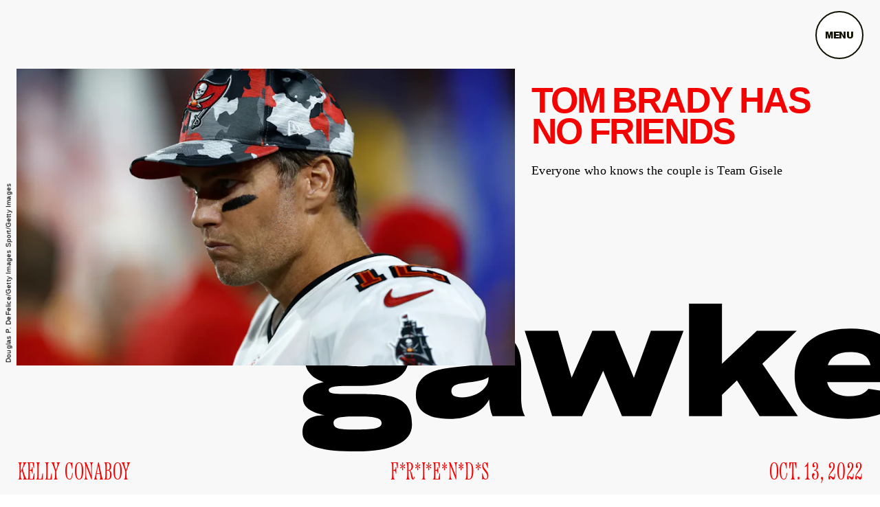

--- FILE ---
content_type: text/html; charset=utf-8
request_url: https://www.gawkerarchives.com/celebrity/tom-brady-gisele-bundchen-divorce-friends
body_size: 24357
content:
<!doctype html><html lang="en"><head><meta charset="utf-8"/><meta name="viewport" content="width=device-width,initial-scale=1"/><title>Tom Brady Has No Friends</title><link rel="preconnect" href="https://cdn2.bustle.com" crossorigin/><link rel="preconnect" href="https://cdn2c.bustle.com" crossorigin/><link rel="preconnect" href="https://imgix.bustle.com"/><link rel="preconnect" href="https://securepubads.g.doubleclick.net"/><style data-href="https://cdn2.bustle.com/2025/gawker/main-298ea1e9bf.css">.V8B{position:relative}.CAk{width:100%;height:100%;border:none;background:none;position:absolute;top:0;right:0;pointer-events:none}.CAk:focus{outline:none}.zwx{position:fixed;inset:0 0 100%;opacity:0;transition:opacity .25s,bottom 0s ease .25s;pointer-events:none}.ecP:checked~.zwx{transition:opacity .25s,bottom 0s;opacity:.7;bottom:0;pointer-events:all}.s4D{align-items:center;background:#000;color:var(--slot2);display:flex;height:110px;overflow:hidden;justify-content:center;margin:0 auto;position:relative;text-align:center;z-index:10000}body>.s4D{background:var(--slot6);color:var(--slot2);inset:0;height:100%;margin:auto;position:fixed}.MNR{color:var(--gradientHalfOpacity);font-family:var(--fontFamilyHeadingSerif);font-size:1.5rem;letter-spacing:-.02em;position:absolute}.MNR:nth-child(1){animation:2s vWL infinite;font-size:20vw;margin:-53% -71% 0 0}.MNR:nth-child(2){animation:2.5s vWL infinite;font-size:25vw;margin:23% 57% 0 0}.MNR:nth-child(3){animation:2s vWL infinite;font-size:40vw;margin:-16% 0% 0 0}.MNR:nth-child(4){animation:1.5s vWL infinite;font-size:43vw;margin:55% -37% 0 0}.MNR:nth-child(5){animation:1.8s vWL infinite;font-size:25vw;margin:-69% 52% 0 0}@keyframes vWL{0%{opacity:1}40%{opacity:0}to{opacity:1}}.qUu{height:0;left:0;pointer-events:none;position:absolute;right:0;top:0;z-index:var(--zIndexNav)}.pGs{position:fixed}.m4L .O3D{opacity:0;transform:translateZ(0);transition:opacity .1s ease-out;pointer-events:none}.zUh{position:relative;width:100%;max-width:var(--maxContainerWidth);margin:0 auto;display:flex;justify-content:space-between}.O3D{display:block;width:132px;height:29px;margin:1.5rem 1rem;pointer-events:auto;z-index:var(--zIndexContent);position:relative}.O3D:before{background:radial-gradient(50% 50% at 50% 50%,#fffc 33.07%,#d3ecff00);bottom:-4.25rem;content:"";height:240px;pointer-events:none;position:absolute;right:.1rem;transform:scale(.5);transition:transform .33s;width:240px;z-index:-1}.IgQ .O3D:before{transform:scale(1)}.Pok{height:100%;width:100%;fill:var(--slot5);pointer-events:none}.gQC{position:relative;height:60px;width:60px;color:var(--slot5);background:var(--slot2);border:2px solid;border-radius:50%;margin:.5rem;font-family:var(--fontFamilyHeadingSansSerif);font-size:.7rem;line-height:1.2;letter-spacing:-.02em;text-transform:uppercase;display:flex;align-items:center;justify-content:center;cursor:pointer;pointer-events:auto;z-index:1}.IgQ .O3D{opacity:1;pointer-events:auto}@media(min-width:768px){.gQC{margin:1rem var(--pageGutter)}.O3D{width:189px;height:41px}.IgQ .O3D:before{bottom:-7rem;height:311px;width:311px}}@media(min-width:1025px){.gQC{height:70px;width:70px;font-size:.8rem}.O3D{margin:1.5rem}}.VH1{display:flex}.y9v{flex-shrink:0}.icx{display:block;width:100%;height:100%;-webkit-mask:center / auto 20px no-repeat;mask:center / auto 20px no-repeat;background:currentColor}.kz3{-webkit-mask-image:url(https://cdn2.bustle.com/2025/gawker/copyLink-51bed30e9b.svg);mask-image:url(https://cdn2.bustle.com/2025/gawker/copyLink-51bed30e9b.svg)}.Q6Y{-webkit-mask-image:url(https://cdn2.bustle.com/2025/gawker/facebook-89d60ac2c5.svg);mask-image:url(https://cdn2.bustle.com/2025/gawker/facebook-89d60ac2c5.svg);-webkit-mask-size:auto 23px;mask-size:auto 23px}.g9F{-webkit-mask-image:url(https://cdn2.bustle.com/2025/gawker/instagram-2d17a57549.svg);mask-image:url(https://cdn2.bustle.com/2025/gawker/instagram-2d17a57549.svg)}.ORU{-webkit-mask-image:url(https://cdn2.bustle.com/2025/gawker/mailto-2d8df46b91.svg);mask-image:url(https://cdn2.bustle.com/2025/gawker/mailto-2d8df46b91.svg);-webkit-mask-size:auto 16px;mask-size:auto 16px}.e4D{-webkit-mask-image:url(https://cdn2.bustle.com/2025/gawker/pinterest-0a16323764.svg);mask-image:url(https://cdn2.bustle.com/2025/gawker/pinterest-0a16323764.svg)}.E-s{-webkit-mask-image:url(https://cdn2.bustle.com/2025/gawker/snapchat-b047dd44ba.svg);mask-image:url(https://cdn2.bustle.com/2025/gawker/snapchat-b047dd44ba.svg)}.xr8{-webkit-mask-image:url(https://cdn2.bustle.com/2025/gawker/globe-18d84c6cec.svg);mask-image:url(https://cdn2.bustle.com/2025/gawker/globe-18d84c6cec.svg)}.coW{-webkit-mask-image:url(https://cdn2.bustle.com/2025/gawker/youtube-79c586d928.svg);mask-image:url(https://cdn2.bustle.com/2025/gawker/youtube-79c586d928.svg)}.b18{-webkit-mask-image:url(https://cdn2.bustle.com/2025/gawker/x-ca75d0a04e.svg);mask-image:url(https://cdn2.bustle.com/2025/gawker/x-ca75d0a04e.svg)}.Ag6{color:var(--slot1);width:calc(100% - (var(--pageGutter) * 2));max-width:calc(var(--maxContainerWidth) - (var(--pageGutter) * 2));margin:2rem auto 40px;position:relative}.Ag6:before{background:var(--slot4);bottom:0;content:"";display:block;height:61px;left:0;margin:auto 0;-webkit-mask-image:url(https://cdn2.bustle.com/2025/gawker/search-2c3b7d47b7.svg);mask-image:url(https://cdn2.bustle.com/2025/gawker/search-2c3b7d47b7.svg);-webkit-mask-position:center;mask-position:center;-webkit-mask-repeat:no-repeat;mask-repeat:no-repeat;-webkit-mask-size:100%;mask-size:100%;pointer-events:none;position:absolute;width:36px}.KY9{font-family:var(--fontFamilySansSerif);font-size:1rem;font-weight:var(--fontWeightBold);letter-spacing:-.05rem;margin:0 auto 1.25rem;text-align:center;text-transform:uppercase}.lix{background:transparent;border:none;border-bottom:1px solid;color:var(--slot4);display:block;font-family:var(--fontFamilyHeadingSerif);font-size:3rem;letter-spacing:-.02rem;margin:auto;padding:0 0 0 3rem;text-transform:uppercase;width:100%;appearance:none}.lix::placeholder{color:var(--slot1);opacity:.5}.Ui6.Ag6{width:100%;max-width:var(--maxContainerWidth);height:5rem;margin:0 auto;padding:1rem var(--pageGutter);border:none}.Ui6:before{background:var(--slot1);left:var(--pageGutter);bottom:0;height:100%;width:20px}.Ui6 .lix{border-bottom:1px solid;color:var(--slot1);font-family:var(--fontFamilySansSerif);font-size:1rem;line-height:1.2;letter-spacing:-.02rem;height:100%;width:100%;padding:0 0 0 1.75rem}.lix::-ms-clear,.lix::-ms-reveal{display:none;width:0;height:0}.lix::-webkit-search-decoration,.lix::-webkit-search-cancel-button,.lix::-webkit-search-results-button,.lix::-webkit-search-results-decoration{display:none}.lix:focus{outline:none}@media(min-width:768px){.Ag6{margin:1rem auto 3.3rem;max-width:85%}.Ag6:before{bottom:1rem;width:43px}.KY9{font-size:1.125rem}.lix{font-size:5.5rem;padding-left:4rem}.Ui6:before{bottom:0;width:20px}}@media(min-width:1025px){.lix{font-size:8rem;padding-left:8rem}.Ag6:before{bottom:2rem;height:94px;width:94px}.KY9{font-size:1.25rem}.Ui6:before{height:20px;width:20px}}.Jqo{position:relative;z-index:var(--zIndexNav)}.zaM{overflow:auto;-webkit-overflow-scrolling:touch;position:fixed;inset:-100% 0 100%;transform:translateZ(0);opacity:0;transition:transform .25s,opacity 0s ease .25s;color:var(--slot1);background:var(--slot3);overflow-x:hidden}.K8W{display:flex;flex-direction:column;position:relative;width:100%;max-width:var(--maxContainerWidth);margin:0 auto;min-height:100%}.hwI{display:flex;flex-direction:column-reverse}.n7w{display:none}.wJ6:checked~.zaM{transform:translate3d(0,100%,0);opacity:1;transition:transform .25s,opacity 0s}.hbV{background:var(--slot3);left:0;opacity:0;position:absolute;right:0;top:0;pointer-events:none;z-index:var(--zIndexContent)}.wYL:checked~.zaM .hbV{opacity:1;pointer-events:all}.wYL:checked~.zaM .KjX{opacity:0;pointer-events:none}.wYL:checked~.zaM .gpr{pointer-events:all;opacity:1}div.xkd{margin:-11.65% auto 0;pointer-events:none;position:absolute;top:0;width:100%}.KjX{align-items:flex-end;display:flex;flex-direction:row;justify-content:space-between;width:100%}.wVE{position:relative;height:60px;width:60px;color:var(--slot5);background:var(--slot2);border:2px solid;border-radius:50%;margin:.5rem;font-family:var(--fontFamilyHeadingSansSerif);font-size:.7rem;line-height:1.2;letter-spacing:-.02em;text-transform:uppercase;display:flex;align-items:center;justify-content:center;cursor:pointer;pointer-events:auto;z-index:1}.eAo,.DmT{padding:0 var(--pageGutter)}.eAo{flex:1;margin:7% 0 2rem;position:relative}.fdE{font-family:var(--fontFamilySansSerif);font-size:2.4rem;font-weight:var(--fontWeightBold);letter-spacing:-.05rem;line-height:1.2;text-transform:uppercase;position:relative}.fdE:after{content:"\2014";margin:0 .5rem}.fdE:last-child:after{content:none}.fdE,.fdE a{color:var(--slot1)}.fdE:focus,.hkL:focus{outline:none}.jEZ{position:relative}.jEZ a{pointer-events:none}.nfm{display:none;width:100%;height:100%;position:absolute;top:0;left:0;z-index:1;cursor:pointer}.hkL{height:2.25rem;width:2.25rem;position:absolute;background:transparent;top:1rem;right:0;margin:0;appearance:none;border:none;cursor:pointer}.hkL:after{content:"+";position:absolute;top:50%;right:0;transform:translate3d(0,-50%,0);color:var(--slot4);font-size:1.5rem}.hkL:checked:after{content:"-"}.DmT{align-items:flex-start;display:flex;flex-direction:row;flex-wrap:wrap;row-gap:1.5rem;margin-bottom:1rem}.iX3{column-gap:1.25rem;display:flex;flex:0 0 100%;flex-wrap:wrap;row-gap:.7rem}.f0q{display:flex;gap:1.25rem;font-family:var(--fontFamilySansSerif);font-size:.68rem;line-height:1;text-transform:uppercase}.Q-u{flex:0 0 50%;row-gap:.5rem}.Q-u a{height:30px;width:30px;margin-right:.75rem;border:1px solid var(--slot1);border-radius:50%}.Q-u i{transform:scale(.75)}.wJ6:checked~.zaM i{display:block}.Q-u i{display:none}.EN6{flex:0 0 50%}.wJ6:checked~.zaM .fNG{background-image:url(https://cdn2.bustle.com/2025/gawker/bdg_logo-a6c2dcbba1.svg)}.fNG{background-position:center;background-repeat:no-repeat;background-size:contain;margin:0;height:41px;width:95px}.urt{font-family:var(--fontFamilySansSerif);font-size:.5rem;line-height:1;margin-top:1rem}.gpr{display:block;cursor:pointer;color:var(--slot3);height:var(--headerHeight);width:40px;line-height:var(--headerHeight);position:absolute;right:var(--pageGutter);top:0;text-align:center;pointer-events:none;opacity:0;z-index:var(--zIndexContent)}.gpr:after,.gpr:before{background:var(--slot1);content:"";height:25%;inset:0;margin:auto;position:absolute;width:2px}.gpr:before{transform:rotate(45deg)}.gpr:after{transform:rotate(-45deg)}.jhc{display:inline-block;padding:0 0 1.25rem;text-align:left;background:none;cursor:pointer}@media(min-width:768px){.wVE{margin:1rem var(--pageGutter) 0}.eAo{margin:7% 0 3rem}.fdE{font-size:4rem}.DmT{align-items:flex-end;row-gap:2.5rem;margin-bottom:1.5rem}.EN6{display:flex;gap:1rem}.urt{margin:0}.hbV{background:transparent;left:auto;padding-top:calc(15.35% - 70px);width:92%}.gpr{bottom:0;right:calc(var(--pageGutter) / 2);top:auto}}@media(min-width:1025px){.wVE{font-size:.8rem;height:70px;width:70px}.eAo{margin-top:10%}.fdE{font-size:5rem}.fdE span:hover{text-decoration:underline}.fdE:after{text-decoration:none}.DmT{row-gap:0;margin-bottom:2rem}.iX3{align-self:flex-start;flex:0 0 50%;order:1}.Q-u{order:3}.EN6{order:2}}.CGt{position:relative}.xdy{z-index:1;color:#000;pointer-events:none;position:relative}.N5j{height:77%;left:0;position:absolute;right:0;top:0;z-index:var(--zIndexContent)}.VbP{display:block;width:100%;height:100%;color:inherit;background:currentColor;-webkit-mask-image:url(https://cdn2.bustle.com/2025/gawker/logo-9673be8093.svg);mask-image:url(https://cdn2.bustle.com/2025/gawker/logo-9673be8093.svg);-webkit-mask-repeat:no-repeat;mask-repeat:no-repeat;-webkit-mask-size:contain;mask-size:contain;-webkit-mask-position:center;mask-position:center;pointer-events:none;z-index:-1}.aHM,.lbE{margin:-11.65% auto 0;overflow:hidden;padding-top:27%;position:relative;transform:translate(-9%);width:119%}.lbE{margin:0 auto calc((var(--verticalCardSpacing) * -1) + 1rem)}.aHM .VbP,.lbE .VbP{left:0;-webkit-mask-size:100%;mask-size:100%;position:absolute;top:0;width:100%}@media(min-width:768px){.lbE{margin-bottom:calc(var(--verticalCardSpacing) * -1.5)}}@media(min-width:1025px){.lbE{margin-bottom:calc(var(--verticalCardSpacing) * -1.75)}}@media(min-width:1440px){.lbE{margin-bottom:calc(var(--verticalCardSpacing) * -2)}}@font-face{font-family:arial black;font-display:swap;font-weight:700;src:url(https://cdn2c.bustle.com/2025/gawker/ARIBLK-079b1d1fcb.woff2) format("woff2")}@font-face{font-family:arial black;font-display:swap;font-style:italic;font-weight:700;src:url(https://cdn2c.bustle.com/2025/gawker/ARIALBLACKITALIC-919363fea6.woff2) format("woff2")}@font-face{font-family:Etna;font-display:swap;font-weight:300;src:url(https://cdn2c.bustle.com/2025/gawker/EtnaXCondensedLight-eb951702ea.woff2) format("woff2")}@font-face{font-family:Etna;font-display:swap;src:url(https://cdn2c.bustle.com/2025/gawker/EtnaXCondensedRegular-8e14a4dd7e.woff2) format("woff2")}@font-face{font-family:Etna;font-weight:700;font-display:swap;src:url(https://cdn2c.bustle.com/2025/gawker/EtnaXCondensedBold-384b047c07.woff2) format("woff2")}::selection{background:var(--slot4);color:var(--slot3)}*,*:before,*:after{box-sizing:inherit}html{box-sizing:border-box;font-size:var(--fontSizeRoot);line-height:var(--lineHeightStandard);-webkit-text-size-adjust:100%;text-size-adjust:100%;-webkit-tap-highlight-color:rgba(0,0,0,0)}body{background:var(--slot2);color:var(--slot1);font-family:var(--fontFamilySerif);margin:0;overflow-y:scroll;-webkit-font-smoothing:antialiased;-moz-osx-font-smoothing:grayscale}a{color:var(--slot1);background:transparent;cursor:pointer;text-decoration:none;word-wrap:break-word}h1,h2,h3,h4{font-family:var(--fontFamilySerif);margin:2rem 0 1rem;text-rendering:optimizeLegibility;line-height:1.2}p,blockquote{margin:32px 0}button{border:none}cite{font-style:normal}img{max-width:100%;border:0;backface-visibility:hidden;transform:translateZ(0)}iframe{border:0}::placeholder{color:#ccc}.UdU{display:flex;padding:var(--minAdSpacing) 0}.UdU:before{display:block;width:100%;height:var(--minAdSpacing);position:absolute;top:0;color:var(--slot1);content:"ADVERTISEMENT";font-family:var(--fontFamilySansSerif);font-size:.65rem;line-height:var(--minAdSpacing);opacity:.6;word-break:normal;text-align:center}.UdU>div{width:100%;margin:auto}.vmZ{min-width:1px;min-height:1px}.EdX{display:block;width:100%;height:100%;transition:opacity .3s}.ap2{position:relative;width:100%}.ap2 .EdX{position:absolute;top:0;left:0;width:100%}.dSy{object-fit:cover;position:absolute;top:0;left:0}.vB9{background:#e1e1e140}.vB9 .EdX{opacity:0}.EdX video::-webkit-media-controls-enclosure{display:none}.zzk{min-width:1px;min-height:1px;overflow-x:hidden;position:relative;text-align:center;z-index:0}.APH{overflow-y:hidden}.pCo,.pCo>div,.pCo>div>div{width:100%;margin:auto;max-width:100vw;text-align:center;overflow:visible;z-index:300}.pCo{min-height:var(--minAdHeight)}.pCo>div{position:sticky;top:var(--headerHeightStickyScrollableAd)}@media screen and (max-width:1024px){.k_e{grid-row-end:auto!important}}.stickyScrollableRailAd>div{position:sticky;top:var(--headerHeightStickyScrollableAd);margin-top:0!important;padding-bottom:var(--minAdSpacing)}.Ldt{min-height:var(--minAdHeightStickyScrollable)}.Ldt>div{margin-top:0!important}.GQx [id^=google_ads_iframe]{height:0}.JUn,.LWq,.HuM{height:1px}.HuM>div{overflow:hidden}#oopAdWrapperParent:not(:empty){background-color:var(--adBackgroundColor);min-height:var(--minAdHeightVideo);margin-bottom:var(--minAdSpacing)!important;z-index:var(--zIndexOverlay)}#oopAdWrapper:not(:empty),#oopAdWrapper:empty+div{background-color:var(--adBackgroundColor);z-index:var(--zIndexOverlay)}#oopAdWrapper>div>div{margin:0 auto}.buT,.TX9{background:none;border:none;margin:0;width:32px;height:32px;position:absolute;bottom:3px;cursor:pointer;background-repeat:no-repeat;background-position:center}.buT{left:40px;background-image:url(https://cdn2.bustle.com/2025/gawker/pause-bd49d74afd.svg)}.Am5{background-image:url(https://cdn2.bustle.com/2025/gawker/play-3e2dff83eb.svg)}.TX9{left:6px;background-image:url(https://cdn2.bustle.com/2025/gawker/unmute-9a8cd4cbb8.svg)}.D5o{background-image:url(https://cdn2.bustle.com/2025/gawker/mute-ea100a50bf.svg)}.ne7{height:100vh;display:flex;flex-direction:column;overflow:hidden;background:var(--slot2);color:var(--slot5)}.A6T{display:grid;grid-template-rows:1fr auto;grid-template-columns:1fr;height:100%;width:100%;max-width:1600px;margin:0 auto}.egB,.lxs{grid-row:1;grid-column:1;align-self:center}.egB{position:relative}.egB p{position:absolute;top:50%;left:50%;transform:translate(-50%,-50%);font-family:var(--fontFamilyHeadingSansSerif);font-size:3.75rem;line-height:.87;letter-spacing:-.04em;text-transform:uppercase;text-align:center;margin:0}.lxs{width:110%;transform:rotate(-5deg)}.jtK{display:block;position:relative;background:var(--slot2);font-family:var(--fontFamilyHeadingSerif);font-weight:var(--fontWeightLight);font-size:1.5rem;line-height:.9;letter-spacing:.02em;text-transform:uppercase;text-align:center;padding:1.25rem}@media(min-width:768px){.A6T{margin-top:-2rem}.egB p{font-size:5.5rem}.jtK{font-size:1.75rem}.lxs{width:80%;justify-self:center;margin-left:5%}}@media(min-width:1025px){.A6T{margin-top:-3.75rem}.egB p{font-size:7.5rem;width:100%}.lxs{width:60%}.jtK{position:absolute;bottom:0;right:0}}@media(min-width:1440px){.A6T{margin-top:-7rem}}.he5{position:relative;width:1px;height:1px;margin-top:-1px;min-height:1px}.hwi{top:50vh}.h4R{top:-50vh}.h5Q{height:1px;margin:0 auto;max-width:var(--maxContainerWidth);width:calc(100% - var(--pageGutter) - var(--pageGutter))}:root{--primaryColor: var(--slot4);--textColor: var(--slot1);--navColor: var(--slot5);--imageBackgroundColor: rgba(225, 225, 225, .25);--headerHeight: 77px;--cardHeaderHeight: 80px;--pageGutter: 1rem;--bodyGutter: 1rem;--verticalCardSpacing: 3rem;--maxContainerWidth: 1440px;--maxBodyWidth: 732px;--maxFeatureBodyWidth: 824px;--maxFeatureContentWidth: 1252px;--viewportHeight: 100vh;--cardHeight: clamp(700px, var(--viewportHeight), 1600px);--minAdSpacing: 2rem;--minAdHeight: calc(var(--minAdSpacing) * 2 + 250px);--minAdHeightStickyScrollable: calc(var(--minAdSpacing) * 2 + 400px);--minAdHeightVideo: 188px;--headerHeightStickyScrollableAd: var(--headerHeight);--mobiledocSpacing: 1.5rem;--mobiledocIndent: 2rem;--controlSpacing: 1.75rem;--fontFamilyHeadingSerif: "Etna", serif;--fontFamilyHeadingSansSerif: "arial black", sans-serif;--fontFamilySerif: Georgia, serif;--fontFamilySansSerif: Arial, sans-serif;--fontSizeRoot: 16px;--lineHeightStandard: 1.3;--fontWeightLight: 300;--fontWeightRegular: 400;--fontWeightBold: 700;--transitionHover: .2s;--easeOutQuart: cubic-bezier(.25, .46, .45, .94);--zIndexNeg: -1;--zIndexBackground: 0;--zIndexContent: 100;--zIndexOverContent: 200;--zIndexFloatAd: 300;--zIndexPopUp: 400;--zIndexFloating: 500;--zIndexNav: 600;--zIndexOverlay: 700}@media(min-width:768px){:root{--minAdSpacing: 3rem;--pageGutter: 1.25rem;--bodyGutter: 5rem;--cardHeaderHeight: 100px;--controlSpacing: 3rem}}@media(min-width:1025px){:root{--pageGutter: 1.5rem;--cardHeaderHeight: 120px}}
</style><style data-href="https://cdn2.bustle.com/2025/gawker/commons-1-b4a507b5f1.css">.lFD{display:inline-block;margin-right:1rem}a.NUu{margin-left:.1rem;transition:background var(--transitionHover)}@media(min-width:768px){.lFD{padding-left:0;margin-right:0}}.mLI{display:grid;grid-template-columns:1fr 1fr 1fr;width:100%;margin:1rem auto 0;color:inherit}.mLI,.MPl{font-family:var(--fontFamilyHeadingSerif);font-weight:var(--fontWeightLight);font-size:1.25rem;line-height:.9;letter-spacing:.02em;text-transform:uppercase}.bwn,.Fdy,.DHw{align-self:end}.bwn{grid-column:2;margin:0 1rem;max-width:30vw;text-align:center}.Fdy{grid-column:1;margin:0;text-align:left}.Fdy a{color:inherit}.DHw{grid-column:3;display:flex;flex-direction:column-reverse;font-family:var(--fontFamilySansSerif);font-weight:var(--fontWeightRegular);font-size:.5625rem;line-height:1.02;letter-spacing:unset;text-transform:none;text-align:right}.DHw span{display:block;margin-right:-2px}.MPl{display:block;margin-top:.25rem}.fcH:after{content:"."}.DHw span,.fcH{color:var(--slot1)}._MF{display:grid;grid-template-columns:[full-start] var(--bodyGutter) [main-start] minmax(calc(63% - 3.75rem),var(--maxBodyWidth)) [main-end] var(--bodyGutter) [full-end];max-width:var(--maxContainerWidth);margin:0 auto}._MF .mLI{grid-column:main;margin:1.25rem 0}._MF .WNA{grid-column:main;color:var(--slot5);font-family:var(--fontFamilyHeadingSansSerif);font-size:2rem;line-height:.87;letter-spacing:-.05em;text-transform:uppercase;padding-bottom:.2em}.ccK{display:block;padding:0 var(--bodyGutter) 1.75rem;max-width:1200px}.ccK .WNA{color:var(--slot4);font-size:3rem;text-align:center;padding-bottom:unset}.AEF .mLI,.AEF .MPl{font-size:1.125rem}@media(min-width:768px){.mLI,.MPl{font-size:2rem}.Fdy{max-width:25vw}._MF{grid-template-columns:[full-start] minmax(var(--bodyGutter),1fr) [main-start] minmax(65%,var(--maxBodyWidth)) [main-end] minmax(var(--bodyGutter),1fr) [full-end]}._MF .mLI{margin:2.25rem 0 1.5rem}._MF .WNA{font-size:2.5rem}.ccK .WNA{font-size:3.25rem}}@media(min-width:1025px){.mLI,.MPl{font-size:2.25rem}.DHw{font-size:.875rem}.DHw span{display:inline;margin-right:-3px}.fcH{margin-left:3px}.Fdy{max-width:unset}._MF{grid-template-columns:[full-start] minmax(var(--bodyGutter),1fr) [main-start] minmax(1%,var(--maxBodyWidth)) minmax(calc(var(--bodyGutter) / 2),1fr) minmax(300px,25%) [main-end] minmax(var(--bodyGutter),1fr) [full-end]}._MF .mLI{margin-bottom:3rem}._MF .WNA{font-size:3.5rem}.ccK .WNA{font-size:4rem}.AEF .mLI,.AEF .MPl{font-size:1.5rem}}.sWr{height:100%;width:100%;position:relative;overflow:hidden}.jWY{height:100vh;background-color:var(--cardBackgroundColor)}.asF{height:100%;max-height:none;background-color:var(--cardBackgroundColor)}.btA{background:var(--slot8)}.iGR{height:auto;min-height:0}.L7S{opacity:0}.TGq{opacity:0;will-change:transform;animation:aBP .2s var(--easeOutQuart) .1s forwards}@keyframes aBP{0%{opacity:0}to{opacity:1}}@media(min-width:768px){.iGR{min-height:0}}.JOT{min-height:1rem;font-family:var(--fontFamilySansSerif);font-size:.625rem;line-height:1.2;letter-spacing:.02em;text-transform:uppercase;color:var(--slot1)}.KS5{display:flex;align-items:baseline;margin:auto}.Izs,.cWT,.c3b{margin:0 .5rem 0 0;white-space:nowrap}.cWT{font-weight:var(--fontWeightBold)}.KS5 .PWd{margin:auto 0}.Fsv .KS5{align-items:center}@media(min-width:768px){.JOT{font-size:.75rem}.Fsv .KS5{flex-direction:column;align-items:flex-end}.Fsv .Izs,.Fsv .cWT,.Fsv .c3b{margin:0 0 .5rem}}.cCV{padding:0}.Rfb{min-width:1px;min-height:1px;position:relative}.kOK{display:block;width:100%;height:100%;transition:opacity .4s;object-fit:cover}.sMW{position:relative;width:100%}.U-k{position:absolute;top:0;left:0;width:100%}.NUO{background:var(--imageBackgroundColor, rgba(225, 225, 225, .25))}.M_P{cursor:pointer;width:48px;height:48px;pointer-events:all}.M_P:after{display:block;content:" ";margin:auto}.KAj{filter:brightness(.85)}.pxF{position:relative;min-width:1px;min-height:1px}.N4z{display:block;transition:opacity .2s linear;width:100%;height:100%}.j-j{background:var(--imageBackgroundColor, rgba(225, 225, 225, .25))}.j-j .N4z{opacity:0}.N4z::-webkit-media-controls-enclosure{display:none}.mvL .N4z{position:absolute;top:0;left:0}.JHj{align-self:end;justify-self:end}.LJm{display:flex;width:54px;height:54px;border:2px solid;border-radius:50%}.LJm:after{width:24px;height:24px;-webkit-mask-image:url(https://cdn2.bustle.com/2025/gawker/audio-58f66c2fdf.svg);mask-image:url(https://cdn2.bustle.com/2025/gawker/audio-58f66c2fdf.svg);background:currentColor}.nKF:after{-webkit-mask-image:url(https://cdn2.bustle.com/2025/gawker/muted-931464476f.svg);mask-image:url(https://cdn2.bustle.com/2025/gawker/muted-931464476f.svg)}.Rmn{mix-blend-mode:multiply}.a8a{position:absolute;width:100vw;height:100vw;border-radius:50%;background:var(--slot6);filter:blur(30px);opacity:.9;z-index:var(--zIndexBackground)}@media(min-width:768px){.a8a{width:600px;height:600px;filter:blur(65px)}}.bS-{z-index:1}.Wh3{position:absolute;width:243px;height:53px;top:-11px;left:50%;transform:translate(-50%)}.Bkj{display:block;width:100%;height:100%;color:inherit;background:currentColor;-webkit-mask-image:url(https://cdn2.bustle.com/2025/gawker/logo-9673be8093.svg);mask-image:url(https://cdn2.bustle.com/2025/gawker/logo-9673be8093.svg);-webkit-mask-repeat:no-repeat;mask-repeat:no-repeat;-webkit-mask-size:contain;mask-size:contain;-webkit-mask-position:center;mask-position:center;z-index:-1}@media(min-width:768px){.Wh3{width:400px;height:87px;top:-18px}}@media(min-width:1025px){.Wh3{width:492px;height:107px;top:-25px}}.DU8{margin:0 auto;position:relative;overflow:hidden}.DU8,.Vzd.DU8{height:var(--viewportHeight)}.DU8 p{margin:0 0 1rem}.wyW{height:100%;width:100%}.IGQ{object-fit:cover}.ZiX{font-family:var(--fontFamilySansSerif);font-size:1.25rem;line-height:.9;letter-spacing:-.04em;text-transform:uppercase;margin:1.5rem 0 0}.Wvn{font-family:var(--fontFamilyHeadingSerif);font-weight:var(--fontWeightLight);line-height:.9;letter-spacing:-.03em;text-transform:uppercase}.cxX,.bSN{font-family:var(--fontFamilySansSerif);line-height:1.2;letter-spacing:.02em}.cxX{font-size:.875rem}.bSN{font-size:.625rem}.bSN a{color:inherit;text-decoration:underline}.LZY{color:inherit;margin-top:.5rem}@media(min-width:768px){.ZiX{font-size:1.75rem}}@media(min-width:1025px){.DU8{height:var(--cardHeight)}.ZiX{font-size:2rem}.cxX{font-size:1rem}}.PxO{width:100%;height:100%;background:var(--slot8);color:var(--slot13)}.RWy{display:grid;grid-template-rows:1fr 4rem repeat(4,auto) 1fr repeat(2,auto);grid-template-columns:1fr 2fr 1fr;padding:var(--headerHeight) var(--pageGutter) 2.5rem;width:100%;max-width:var(--maxContainerWidth);margin:0 auto}.wiY{padding-bottom:.5rem}.BIm.RWy{padding-bottom:var(--controlSpacing)}.AEn{grid-row:2;grid-column:2;align-self:center;opacity:.9;position:relative}.AEn amp-video{height:100px;margin-top:-50px}.DUj{position:absolute;top:0;right:100%;writing-mode:vertical-rl;padding:2px}.jNI,.z0b,.yFW,.Owk{grid-column:1 / -1;z-index:var(--zIndexContent);justify-self:center;text-align:center}.jNI{grid-row:3;color:var(--slot12);font-family:var(--fontFamilyHeadingSansSerif);font-weight:var(--fontWeightBold);line-height:.9;letter-spacing:-.05em;text-transform:uppercase;margin-bottom:1rem;margin-right:.1em}.z0b{grid-row:4;font-size:2.5rem}.yFW{grid-row:5}.Owk{grid-row:6}._T0{grid-row:8;grid-column:1 / -2;z-index:var(--zIndexContent)}.clS{grid-row:9;grid-column:1 / -1;z-index:var(--zIndexContent)}.KUV{background:var(--slot6);top:45%;left:50%;transform:translate(-50%,-50%)}.hHv{font-size:4.75rem}.GTU{font-size:5.75rem}.VJc{font-size:7rem}.DV4{font-size:8.5rem;margin-top:-.5rem}.Tr1{font-size:11rem;margin-top:-1rem}@media(min-width:768px){.RWy{grid-template-columns:repeat(3,1fr)}.wiY{padding-bottom:1rem}._T0{margin-top:0}.z0b{font-size:3.75rem}.AEn amp-video{height:136px;margin-top:-68px}.hHv{font-size:9.5rem}.GTU{font-size:11.5rem}.VJc{font-size:14rem}.DV4{font-size:17rem}.Tr1{font-size:22rem}}@media(min-width:1025px){.RWy{grid-template-columns:1fr 260px 1fr;padding-top:calc(var(--headerHeight) + 3rem)}.jNI{margin-top:unset}.z0b{font-size:4.5rem}p.z0b{max-width:1000px;margin:0 auto 1rem}.AEn amp-video{height:146px;margin-top:-73px}.arG{font-size:12rem}.yVY{font-size:14rem}.HMY{font-size:16rem}.X2H{font-size:18rem;margin-top:-1rem}.RMK{font-size:20rem;margin-top:-2.5rem}}@media(min-width:1440px){.z0b{font-size:5rem}}.D0s{width:100%;height:100%;background:var(--slot8);color:var(--slot10)}.d_8{display:grid;grid-template-rows:1fr 20vh repeat(3,auto) 1fr repeat(3,auto);grid-template-columns:1.75rem 3.5rem 1fr;padding:var(--headerHeight) var(--pageGutter) 1.5rem;width:100%;max-width:var(--maxContainerWidth);margin:0 auto}.RJg{padding-bottom:.5rem}.TMe.d_8{padding-bottom:var(--controlSpacing)}.Cn5{grid-row:2;grid-column:3;position:relative}p.ikE{position:absolute;bottom:100%;right:0;text-align:right;margin-bottom:2px}.KhX{grid-row:3;grid-column:1 / -1;color:var(--slot9);font-family:var(--fontFamilyHeadingSerif);font-weight:var(--fontWeightLight);line-height:.85;letter-spacing:-.03em;text-transform:uppercase;z-index:var(--zIndexContent);margin-top:-.1em}.bLq{grid-row:4;grid-column:2 / -1;font-size:2.25rem;z-index:var(--zIndexContent)}.pW2{grid-row:5;grid-column:2 / -1}.Ebt{grid-row:7;grid-column:2 / -1}.stS{grid-row:8;grid-column:1 / -1;margin-top:0}.BNK{grid-row:9;grid-column:1 / -1}.yP1{position:absolute;width:289px;height:63px;top:-34px;right:0}.ezP{top:50%;left:50%;transform:translate(-50%,-50%)}.Y5H{font-size:9.5rem}._VS{font-size:11rem}.mIj{font-size:13rem}.njK{font-size:15rem}.OvX{font-size:17rem}@media(min-width:768px){.d_8{grid-template-rows:1fr 25vh repeat(3,auto) 1fr repeat(3,auto);grid-template-columns:2fr 2fr 1fr}.RJg{padding-bottom:1rem}.Cn5{grid-column:2 / -1}.KhX{line-height:.8;margin-top:-.15em}.bLq{grid-column:1 / -2;font-size:3.5rem}.pW2,.Ebt,.stS{grid-column:1 / -2}.stS{margin-top:1rem}.yP1{width:623px;height:136px;top:-72px}.ezP{top:40%}.Y5H{font-size:20rem;line-height:.85}._VS{font-size:22rem}.mIj{font-size:25rem}.njK{font-size:27.5rem}.OvX{font-size:30rem}}@media(min-width:1025px){.d_8{grid-template-rows:repeat(3,auto) 1fr repeat(2,auto);grid-template-columns:repeat(3,1fr);grid-column-gap:var(--pageGutter);padding-top:150px}.Cn5{grid-row:1 / 3;grid-column:2;align-self:start}.bLq{grid-row:1;grid-column:3;font-size:4rem;padding-top:unset}.pW2{grid-row:2;grid-column:3}.KhX{grid-row:1 / 4;grid-column:1 / -2;line-height:.8;text-align:center}.Ebt{grid-row:3;grid-column:3;align-self:end}.stS{grid-row:5}.BNK{grid-row:6}.yP1{width:1133px;height:247px;top:-130px}.ezP{top:45%}.j2N{font-size:20rem;margin-top:11rem}.cOK{font-size:22rem;margin-top:10rem}.tqS{font-size:25rem;margin-top:9rem}.H0r{font-size:27.5rem;margin-top:8rem}.qp3{font-size:30rem;margin-top:7rem}}@media(min-width:1440px){.d_8{padding-top:180px}.RJg{padding-top:120px}.bLq{font-size:5rem}.j2N{font-size:22rem}.cOK{font-size:25rem}.tqS{font-size:27.5rem}.H0r{font-size:30rem}.qp3{font-size:33rem;margin-top:6rem}}.gsz{margin:0 auto;position:relative}.gsz,.D0r.gsz{height:var(--viewportHeight)}.gsz p,.gsz h1{margin:0}.oL7{height:100%;width:100%}.fpC{object-fit:contain}.pAb{color:var(--slot12)}.r87{font-family:var(--fontFamilySerif);font-size:.875rem;line-height:1.2;letter-spacing:.02em}.r87 p{margin-bottom:0}.FkE{font-family:var(--fontFamilySansSerif);font-size:.625rem;line-height:1.2;letter-spacing:.02em}.FkE a,.r87 a{color:inherit;text-decoration:underline}.Mt9{color:inherit;margin-top:1rem}.pAb,.rkd,.vMw,.FkE{z-index:var(--zIndexContent)}.vMw{color:var(--slot9)}@media(min-width:768px){.Mt9{margin-top:1.5rem}}@media(min-width:1025px){.gsz{height:var(--cardHeight)}.r87{font-size:1.1rem}}.qQW{width:100%;height:100%;background:var(--slot8);color:var(--slot13)}.vKT{display:grid;grid-template-rows:auto 1fr 1rem auto;grid-template-columns:repeat(2,1fr);width:100%;max-width:var(--maxContainerWidth);padding:var(--cardHeaderHeight) var(--pageGutter) .5rem}.lH9.vKT{padding-bottom:var(--controlSpacing)}.umy{grid-row:1;grid-column:1 / -1;margin-bottom:1rem;z-index:var(--zIndexContent)}.kTV{font-family:var(--fontFamilyHeadingSerif);font-weight:var(--fontWeightLight);line-height:.8;letter-spacing:-.02em;color:var(--slot9)}.h-r{grid-row:2;grid-column:1}.l43{grid-row:2;grid-column:2;width:100%;max-width:160px;margin-left:auto;z-index:var(--zIndexContent)}.m2p{object-position:right bottom}.zMj{grid-row:3;grid-column:2;text-align:right;margin-top:2px}.oSU{grid-row:4;grid-column:1 / -1;color:var(--slot9);z-index:var(--zIndexContent)}.WF3{grid-row:2;grid-column:1 / -1;align-self:end;justify-self:end;width:364px;height:80px;margin-right:-4rem;margin-bottom:-1.15rem}.ivV{bottom:0;right:-3rem}.tw_{font-size:3rem}.uw5{font-size:3.5rem}.JJW{font-size:4rem}.k57{font-size:4.5rem}.jtc{font-size:5rem}@media(min-width:768px){.vKT{grid-template-columns:3fr 3fr 4fr;padding-bottom:1rem}.umy{margin-bottom:unset}.h-r{margin-top:1.5rem}.l43,.zMj{grid-column:3}.l43{max-width:290px}.oSU{padding-top:1.5rem}.WF3{width:592px;height:129px;margin-right:-7rem;margin-bottom:-1.8rem}.tw_{font-size:6rem}.uw5{font-size:6.5rem}.JJW{font-size:7rem}.k57{font-size:7.5rem}.jtc{font-size:8rem}}@media(min-width:1025px){.vKT{grid-template-columns:repeat(4,1fr);padding-top:calc(var(--cardHeaderHeight) - 1rem)}.umy{grid-column:1 / -2}.h-r{margin-top:2.5rem}.l43{grid-row:1 / 3}.l43,.zMj{grid-column:4}.oSU{padding-top:unset}.WF3{width:1000px;height:218px;margin-right:-11.5rem;margin-bottom:-3rem}.scP{font-size:7rem}.WJ9{font-size:7.5rem}.WNd{font-size:8rem}._9S{font-size:8.5rem}.jKy{font-size:9rem}}@media(min-width:1440px){.l43{max-width:320px}.WF3{width:1239px;height:270px;margin-right:-14rem;margin-bottom:-3.5rem}.scP{font-size:7.5rem}.WJ9{font-size:8rem}.WNd{font-size:8.5rem}._9S{font-size:9rem}.jKy{font-size:9.5rem}}.qUm{width:100%;height:100%;background:var(--slot8);color:var(--slot13)}.qs5{display:grid;grid-template-rows:repeat(3,auto) 1fr auto;grid-template-columns:repeat(4,1fr);width:100%;max-width:var(--maxContainerWidth);padding:var(--cardHeaderHeight) var(--pageGutter) .5rem;position:relative}.Lrl.qs5{padding-bottom:var(--controlSpacing)}.x4g{grid-row:1;grid-column:1 / -2;margin-bottom:1rem;z-index:var(--zIndexContent)}.H2j{font-family:var(--fontFamilyHeadingSansSerif);line-height:.87;letter-spacing:-.05em;text-transform:uppercase}.PIL{grid-row:2;grid-column:1 / 3;padding-top:70%;position:relative}.H1o{position:absolute;top:0}.Rm8{object-position:left bottom}.wr4{grid-row:3;grid-column:1 / 3;text-align:right;margin-top:2px}.jiV{grid-row:4;grid-column:1 / -2;margin-top:1rem}.y9E{grid-row:5;grid-column:1 / -1}.muQ{position:absolute;width:303px;height:66px;top:-12px;left:90%;transform:rotate(90deg);transform-origin:top left}.D0c{top:60%;transform:translateY(-50%);right:-5rem}.cGy{font-size:1.5rem}.Bxd{font-size:1.75rem}.DsJ{font-size:1.875rem}.jYd{font-size:2rem}.jCQ{font-size:2.25rem}@media(min-width:768px){.qs5{grid-template-columns:33% repeat(2,1fr) 25%;padding-bottom:1rem}.x4g{margin-bottom:2rem}.PIL,.wr4{grid-column:1}.Rm8{object-position:left top}.jiV{grid-row:2 / 5;grid-column:2 / 4;margin-left:var(--pageGutter);margin-top:unset}.muQ{width:627px;height:137px;top:-25px;left:93%}.D0c{top:50%}.cGy{font-size:3rem}.Bxd{font-size:3.25rem}.DsJ{font-size:4rem}.jYd{font-size:4.25rem}.jCQ{font-size:4.5rem}}@media(min-width:1025px){.qs5{grid-template-columns:repeat(3,1fr) 2fr}.jiV{margin:0 3.5rem}.muQ{width:727px;height:159px;top:-28px;left:82%}.D0c{right:50%;transform:translate(50%,-50%)}.AbM{font-size:3.75rem}.eNN{font-size:4rem}.Ms0{font-size:4.25rem}.PZ9{font-size:4.5rem}.MOG{font-size:4.75rem}}.cUF{width:100%;height:100%;background:var(--slot8);color:var(--slot13)}.fQd{display:grid;grid-template-rows:auto 1fr 3.5rem repeat(2,auto);grid-template-columns:1fr;width:100%;max-width:var(--maxContainerWidth);padding:var(--cardHeaderHeight) var(--pageGutter) .5rem;text-align:center}.Zn3.fQd{padding-bottom:var(--controlSpacing)}.hJa{grid-row:2;grid-column:1;width:65%;margin:0 auto;z-index:var(--zIndexContent);overflow:hidden;pointer-events:none}.y5h{object-position:bottom center}.NkN{grid-row:1 / -1;grid-column:1;writing-mode:vertical-rl;text-align:center;margin-right:calc(var(--pageGutter) * -.8);margin-bottom:2rem;justify-self:end}.Bal{grid-row:1;grid-column:1;margin-bottom:2rem}.gai{font-family:var(--fontFamilyHeadingSansSerif);font-weight:var(--fontWeightBold);line-height:.87;letter-spacing:-.05em;text-transform:uppercase}.NLr{grid-row:4;grid-column:1;display:flex;flex-direction:column;align-items:center}.yW1{grid-row:5;grid-column:1;padding-top:.5rem}.jc-{position:absolute;grid-row:3;grid-column:1;width:287px;height:63px;margin-top:-1.75rem;left:50%;transform:translate(-50%)}.Iiw{bottom:15%}.Doa{font-size:2rem}.vWV{font-size:2.25rem}.RzU{font-size:2.5rem}.XJV{font-size:2.75rem}.npW{font-size:3rem}@media(min-width:768px){.fQd{grid-template-rows:auto 1fr 6.25rem repeat(2,auto);padding-bottom:1rem}.hJa{width:50%}.NkN{margin-bottom:6rem}.yW1{padding-top:1.75rem}.jc-{width:604px;height:131px;margin-top:-3.75rem}.Iiw{left:50%;transform:translate(-50%)}.Doa{font-size:3.5rem}.vWV{font-size:3.75rem}.RzU{font-size:4rem}.XJV{font-size:4.25rem}.npW{font-size:4.5rem}}@media(min-width:1025px){.Bal,.NLr{max-width:90%;margin-right:auto;margin-left:auto}.yW1{padding-top:1.25rem}.jc-{width:638px;height:139px;margin-top:-85px}.OYW{font-size:4rem}.qgN{font-size:4.25rem}.ZQG{font-size:4.5rem}.UWA{font-size:4.75rem}.hfi{font-size:5rem}}.JD9{width:100%;height:100%;background:var(--slot8);color:var(--slot13)}.Ak6{display:grid;grid-template-rows:4fr repeat(3,auto) 1fr auto;grid-template-columns:1fr 2fr;width:100%;max-width:var(--maxContainerWidth);padding:calc(var(--headerHeight) + .5rem) var(--pageGutter) .5rem;position:relative}.rf3.Ak6{padding-bottom:var(--controlSpacing)}.daF{grid-row:1;grid-column:1 / -1;overflow:hidden}.geM{object-fit:cover}.c6m .geM{object-fit:contain;object-position:left bottom}.s1c{grid-row:2;grid-column:1 / -1;margin-top:4px;text-align:right}.c6m .s1c{text-align:left}.R1N{grid-row:3;grid-column:1 / -1;padding-right:15%;margin:1.5rem 0}.cS4{font-family:var(--fontFamilyHeadingSerif);font-weight:var(--fontWeightLight);line-height:.8;letter-spacing:-.02em;text-transform:uppercase}.HG4{grid-row:4;grid-column:2}.nKn{grid-row:6;grid-column:1 / -1;color:var(--slot9)}.yXF{position:absolute;width:297px;height:64px;left:-9px;top:-31px}.Xc0{grid-row:1 / 5;grid-column:1 / -1;justify-self:center}._9y{font-size:2.5rem}.ROm{font-size:2.75rem}.rRO{font-size:3rem}.LjQ{font-size:3.25rem}.ZaC{font-size:3.5rem}@media(min-width:768px){.Ak6{grid-template-columns:3.75rem 2fr 3fr 3.75rem;padding:140px var(--pageGutter) 1rem}.daF,.R1N,.s1c{grid-column:2 / -2}.R1N{padding-right:20%;margin-top:2rem}.HG4{grid-column:3}.yXF{width:632px;height:138px;top:-69px}._9y{font-size:3.5rem}.ROm{font-size:3.75rem}.rRO{font-size:4rem}.LjQ{font-size:4.25rem}.ZaC{font-size:4.5rem}}@media(min-width:1025px){.Ak6{grid-template-rows:repeat(3,auto) 1fr 2rem auto;grid-column-gap:var(--pageGutter);padding-top:170px}.daF{grid-row:1 / 4;grid-column:3;padding-top:60.8%;position:relative}.fPk{position:absolute;top:0}.s1c{grid-row:4;grid-column:3}.c6m .daF{grid-row:1 / 5}.c6m .s1c{grid-row:5}.R1N{grid-row:1;grid-column:2;padding:unset;margin-top:unset}.HG4{grid-row:2 / 5;grid-column:2;padding-left:40%}.nKn{grid-row:6}.Xc0{margin-top:-5rem}.yXF{width:1085px;height:236px;left:-47px;top:-108px}.tN4{font-size:4.5rem}.wfd{font-size:4.75rem}.it9{font-size:5rem}.PIy{font-size:5.25rem}.Pzd{font-size:5.5rem}}.d4A{width:100%;height:100%;background:var(--slot8);color:var(--slot13)}.o6H{display:grid;grid-template-rows:1fr 5.5rem repeat(3,auto);grid-template-columns:1fr;width:100%;max-width:var(--maxContainerWidth);padding:var(--cardHeaderHeight) var(--pageGutter) .5rem}.LEf.o6H{padding-bottom:var(--controlSpacing)}.mNd{grid-row:1;grid-column:1;overflow:hidden;z-index:var(--zIndexContent)}.CZQ{object-fit:cover}.goP .CZQ{object-fit:contain;object-position:center bottom}.KJN{grid-row:1;grid-column:1;writing-mode:vertical-rl;transform:rotate(180deg);margin-left:calc(var(--pageGutter) * -.7);margin-bottom:.25rem}.a_Z{grid-row:3;grid-column:1;margin-bottom:1rem}.JTH{font-family:var(--fontFamilySansSerif);font-weight:var(--fontWeightBold);line-height:.87;letter-spacing:-.05em;text-transform:uppercase}.WG3{grid-row:4;grid-column:1}.Rqc{grid-row:5;grid-column:1;padding-top:1.5rem}.Zs6{position:absolute;grid-row:2;grid-column:1;width:396px;height:86px;margin-top:-2rem;margin-left:1.5rem}.fZ8{grid-row:1 / 4;grid-column:1 / -1;align-self:center;justify-self:center}.JLb{font-size:1.75rem}.CmQ{font-size:2rem}.da7{font-size:2.25rem}.lQZ{font-size:2.5rem}.Z0h{font-size:2.75rem}@media(min-width:768px){.o6H{grid-template-rows:1fr 9.5rem repeat(2,auto) 1.75rem auto;padding-bottom:1rem}.Rqc{grid-row:6}.Zs6{width:814px;height:178px;margin-top:-3.75rem;margin-left:3.75rem}.fZ8{margin-right:-5rem}.JLb{font-size:2.25rem}.CmQ{font-size:2.5rem}.da7{font-size:2.75rem}.lQZ{font-size:3rem}.Z0h{font-size:3.25rem}}@media(min-width:1025px){.o6H{grid-template-rows:auto 1fr 6rem auto;grid-template-columns:3fr 2fr;grid-column-gap:var(--pageGutter);padding-top:100px}.mNd,.KJN{grid-row:1 / 3}.a_Z{grid-row:1;grid-column:2;margin:1.5rem 0}.WG3{grid-row:2;grid-column:2}.Rqc{grid-row:4;grid-column:1 / -1}.Zs6{grid-row:unset;margin:unset;width:1000px;height:218px;right:-160px;bottom:62px}.fZ8{margin-right:-15%}.abE{font-size:2.75rem}.pLm{font-size:3rem}.kar{font-size:3.25rem}.uA4{font-size:3.5rem}.hP7{font-size:3.75rem}}@media(min-width:1440px){.o6H{grid-template-rows:auto 1fr 4.5rem auto}.Zs6{width:1239px;height:270px;right:-200px;bottom:22px}.LEf .Zs6{margin-bottom:calc(var(--controlSpacing) - 2rem)}.abE{font-size:3.25rem}.pLm{font-size:3.5rem}.kar{font-size:3.75rem}.uA4{font-size:4rem}.hP7{font-size:4.25rem}}.TlJ{width:100%;height:100%;background:var(--slot8);color:var(--slot13)}.BU2{display:grid;grid-template-rows:2.5rem 1fr repeat(2,auto) 2.5rem auto;grid-template-columns:1fr;width:100%;max-width:var(--maxContainerWidth);padding:var(--headerHeight) var(--pageGutter) .5rem}.uMS.BU2{padding-bottom:var(--controlSpacing)}.a66{grid-row:2;grid-column:1;margin-bottom:1rem;z-index:var(--zIndexContent)}.CAC{font-family:var(--fontFamilySansSerif);line-height:.835;letter-spacing:-.045em;text-transform:uppercase}.aqY{grid-row:2;grid-column:1;overflow:hidden}.BQa{object-position:bottom right}.czI{grid-row:3;grid-column:1;text-align:right;margin-top:4px}.pXg{grid-row:4;grid-column:1;margin-top:2rem}.hty{grid-row:6;grid-column:1}.KO6{top:10%;left:0;right:0}.vNC{font-size:3rem}.cHM{font-size:3.25rem}.LLa{font-size:3.5rem}.Qzc{font-size:3.75rem}.ODd{font-size:4rem}@media(min-width:768px){.BU2{grid-template-rows:1fr 3fr repeat(2,auto) 1fr auto;grid-template-columns:35% 65%;padding-bottom:1rem}.a66,.hty{grid-column:1 / -1}.aqY,.czI,.pXg{grid-column:2}.KO6{margin:auto}.vNC{font-size:6rem}.cHM{font-size:6.25rem}.LLa{font-size:6.5rem}.Qzc{font-size:6.75rem}.ODd{font-size:7rem}}@media(min-width:1025px){.BU2{grid-template-rows:4rem 3fr auto 1fr auto;grid-template-columns:55% 45%}.pXg{grid-column:1 / -1;display:grid;grid-template-columns:55% 45%;margin-top:1.25rem}.h-7,._fR{grid-row:1;align-self:center}.h-7{grid-column:2}._fR{grid-column:1}.a66{grid-row:2 / 4}.hty{grid-row:5}.a92{font-size:6.25rem}.wzK{font-size:6.75rem}.i8c{font-size:7.25rem}.qAx{font-size:7.75rem}.PFP{font-size:8.25rem}}@media(min-width:1440px){.BU2,.pXg{grid-template-columns:65% 35%}.a92{font-size:7rem}.wzK{font-size:7.5rem}.i8c{font-size:8rem}.qAx{font-size:8.5rem}.PFP{font-size:9rem}}.T8A{width:100%;height:100%;background:var(--slot8);color:var(--slot5)}.G2w{display:grid;grid-template-rows:1fr repeat(3,auto) 2fr auto;grid-template-columns:var(--pageGutter) 1fr var(--pageGutter);width:100%;max-width:var(--maxContainerWidth);padding:var(--headerHeight) 0 .5rem;position:relative;text-align:center}.rBr.G2w{padding-bottom:var(--controlSpacing)}.Kca{font-family:var(--fontFamilyHeadingSerif);font-weight:var(--fontWeightLight);line-height:.8;letter-spacing:-.02em;text-transform:uppercase}.Lmv,.u4k{grid-row:2;grid-column:2}.Lmv{align-self:center}.u4k{overflow:hidden}.nMT{grid-row:2;grid-column:1 / -1;position:relative;justify-self:center;align-self:center}.JMO{grid-row:3;grid-column:2;padding-top:.75rem}.KfF{grid-row:4;grid-column:2;padding-top:1.25rem;display:flex;flex-direction:column;align-items:center}.GGk{grid-row:6;grid-column:2}.Lmv,.JMO,.KfF{z-index:var(--zIndexContent)}.s5h{font-size:4.75rem}.eKZ{font-size:5rem}.IhL{font-size:5.25rem}.ifM{font-size:5.5rem}.VfT{font-size:5.75rem}@media(min-width:768px){.G2w{grid-template-rows:minmax(2rem,1fr) repeat(3,auto) minmax(1rem,1fr) auto;grid-template-columns:5% 90% 5%;padding-bottom:1rem}.KfF{padding:1.25rem 2rem 0}.GGk{grid-column:1 / -1;padding:0 var(--pageGutter)}.s5h{font-size:7.5rem}.eKZ{font-size:8rem}.IhL{font-size:8.5rem}.ifM{font-size:9rem}.VfT{font-size:9.5rem}}@media(min-width:1025px){.KfF{max-width:1000px;margin:0 auto}.BhH{font-size:9rem}.qVd{font-size:9.5rem}.uFd{font-size:10rem}.E7W{font-size:10.5rem}.V3Y{font-size:11rem}}@media(min-width:1440px){.BhH{font-size:10rem}.qVd{font-size:10.5rem}.uFd{font-size:11rem}.E7W{font-size:11.5rem}.V3Y{font-size:12rem}}.M_t{margin:0 auto;position:relative}.M_t,.FDR.M_t{height:var(--viewportHeight)}.OVv{font-family:var(--fontFamilySansSerif);font-size:1.25rem;line-height:.9;letter-spacing:-.04em;text-transform:uppercase;margin:1.5rem 0 0;text-align:left}.wvQ{font-family:var(--fontFamilySansSerif);font-size:.625rem;line-height:1.2;letter-spacing:.02em;margin:2px 0 0;text-align:center}.wvQ a{color:inherit;text-decoration:underline}.t5w{color:inherit;margin-top:1rem}@media(min-width:768px){.OVv{font-size:1.75rem;margin-top:2rem}.t5w{margin-top:1.5rem}}@media(min-width:1025px){.M_t{height:var(--cardHeight)}.OVv{font-size:2rem}}.J4D{--textSize: 6rem}.Vuw{--textSize: 7rem}.VoC{--textSize: 8rem}.JPp{--textSize: 9rem}.fGG{--textSize: 10rem}.W0x{width:100%;height:100%;background:var(--slot8);color:var(--slot12)}.ajj{display:grid;grid-template-rows:1fr repeat(2,auto) 2fr repeat(3,auto);grid-template-columns:1fr;padding:var(--cardHeaderHeight) 0 2.5rem;width:100%;max-width:var(--maxContainerWidth);overflow:hidden;margin:0 auto;text-align:center}.dH0{padding-bottom:.5rem}.KEy.ajj{padding-bottom:var(--controlSpacing)}.RRA{grid-row:2;width:60%;max-width:360px;margin:0 auto;position:relative}.pl7{grid-row:3;z-index:var(--zIndexContent)}.O_9{font-family:var(--fontFamilyHeadingSerif);font-size:var(--textSize);font-weight:var(--fontWeightLight);line-height:.78;letter-spacing:-.04em;text-transform:uppercase;margin:1.25rem 0 0}.h1t{grid-row:5;z-index:var(--zIndexContent);justify-self:center}.tlD{grid-row:6;width:75%}.GsI{grid-row:7}.tlD,.GsI{padding:0 var(--pageGutter)}.iqT{grid-row:1 / 4;grid-column:1;align-self:center;justify-self:center}@media(min-width:768px){.J4D{--textSize: 10rem}.Vuw{--textSize: 11rem}.VoC{--textSize: 12rem}.JPp{--textSize: 13rem}.fGG{--textSize: 14rem}.dH0{padding-bottom:1rem}.dH0 .O_9{font-size:calc(var(--textSize) * .8)}.tlD{width:66%}}@media(min-width:1025px){.gBa{--textSize: 12rem}.qPp{--textSize: 13rem}.yik{--textSize: 14rem}.nLo{--textSize: 15rem}.bNn{--textSize: 16rem}.ajj{padding-top:unset;grid-template-rows:minmax(0,var(--cardHeaderHeight)) repeat(2,auto) 1fr repeat(3,auto)}.RRA{width:220px}.tlD{width:40%}.dH0 .O_9{font-size:calc(var(--textSize) * .75)}}@media(min-width:1440px){.gBa{--textSize: 14rem}.qPp{--textSize: 15rem}.yik{--textSize: 16rem}.nLo{--textSize: 17rem}.bNn{--textSize: 18rem}.dH0 .O_9{font-size:calc(var(--textSize) * .85)}}.zM6{width:100%;height:100%;background:var(--slot2);color:var(--slot1);overflow:hidden}.cRV{display:grid;grid-template-rows:1fr repeat(2,auto);grid-template-columns:repeat(3,1fr);padding:0 0 1.5rem;width:100%;max-width:var(--maxContainerWidth);margin:0 auto}.fLZ{padding-bottom:.5rem}.ain.cRV{padding-bottom:var(--controlSpacing)}.sJj,.gh2,.suP{z-index:var(--zIndexContent)}.MRB,.cRV:before,.Jo4{grid-row:1 / -1;grid-column:1 / -1}.MRB{width:80%;margin:0 auto;align-self:center}.Jo4{mix-blend-mode:multiply;position:relative;display:flex;justify-content:center}.sJj{font-family:var(--fontFamilyHeadingSansSerif);font-weight:var(--fontWeightBold);line-height:.76;letter-spacing:-.07em;text-transform:uppercase;color:var(--slot4);text-align:center;width:auto;min-width:100%;position:absolute;top:50%;transform:translateY(-50%);margin:0 0 0 -.07em}.fDn{grid-row:2;grid-column:3;justify-self:end}.suP{grid-row:2;grid-column:1 / -2;padding:0 var(--pageGutter)}.gh2{grid-row:3;grid-column:1 / -1;padding:0 var(--pageGutter)}.yAf{position:absolute;width:256px;height:57px;left:-23px;top:50vh;transform:rotate(-90deg) translate(-50%);transform-origin:top left}.m0T{z-index:var(--zIndexOverContent)}.AKb{grid-row:1 / -1;align-self:center;justify-self:center}.k2-{font-size:4rem}.T4S{font-size:4.5rem}.fyZ{font-size:5rem}.D7J{font-size:6rem}.GaL{font-size:7rem}@media(min-width:768px){.cRV{grid-template-columns:repeat(3,1fr)}.fLZ{padding-bottom:1rem}.MRB{width:65%}.FHm{width:50%}.yAf{width:524px;height:115px;left:-52px}.AKb{width:750px;height:750px}.k2-{font-size:9rem}.T4S{font-size:10rem}.fyZ{font-size:11rem}.D7J{font-size:12rem}.GaL{font-size:13rem}}@media(min-width:1025px){.cRV{grid-template-columns:1fr 260px 1fr}.MRB{width:50%}.FHm{width:35%}.suP{grid-column:1}.yAf{width:638px;height:139px;left:-64px;top:60vh}.wPC{font-size:11rem}.Oo4{font-size:12rem}.kKX{font-size:13rem}.Dc1{font-size:14rem}.jKP{font-size:15rem}}@media(min-width:1440px){.wPC{font-size:13rem}.Oo4{font-size:14rem}.kKX{font-size:15rem}.Dc1{font-size:16rem}.jKP{font-size:17rem}}.Hof{position:absolute;top:0;left:0;width:100%;height:100%;z-index:0}.SIZ{width:100%;max-width:var(--maxContainerWidth);margin:0 auto;position:relative}.SIZ,.WS5.SIZ{height:var(--viewportHeight)}.SIZ p,.SIZ h2{margin:0}.DwG{height:100%;width:100%}.LSz{object-fit:cover}.yHO{font-family:var(--fontFamilySansSerif);font-size:1.25rem;line-height:.9;letter-spacing:-.04em;text-transform:uppercase;margin:1.5rem 0 0}.qeY{font-family:var(--fontFamilySansSerif);font-size:.625rem;line-height:1.2;letter-spacing:.02em}.qeY a{color:inherit;text-decoration:underline}.l-g{color:inherit;margin-top:1rem}@media(min-width:768px){.yHO{font-size:1.75rem;margin-top:2rem}.l-g{margin-top:1.5rem}}@media(min-width:1025px){.SIZ{height:var(--cardHeight)}.yHO{font-size:2rem}}.Qf5{--videoLinkUrlHeight: calc(100% - 75px) ;position:relative;margin:auto}.BQA{margin:0}.rv9{font-family:var(--fontFamilySerif);font-size:.875rem;line-height:1.2;letter-spacing:.02em;z-index:var(--zIndexContent)}.rv9 a{color:inherit;text-decoration:underline}.rv9 *{margin:0}.rv9 *+*{margin-top:1rem}.QrZ{font-family:var(--fontFamilySansSerif);font-size:1.25rem;line-height:.9;letter-spacing:-.04em;text-transform:uppercase;margin:1.5rem 0 0;z-index:var(--zIndexContent)}.IHX{color:inherit;margin-top:1rem}@media(min-width:768px){.QrZ{font-size:1.75rem;margin-top:2rem}.IHX{margin-top:1.5rem}}@media(min-width:1025px){.rv9{font-size:1rem}.QrZ{font-size:2rem}}.Y95{width:100%;height:100%;background:var(--slot8);color:var(--slot13);overflow:hidden}.HEm{display:grid;grid-template-rows:repeat(2,auto) 1fr repeat(3,auto);grid-template-columns:repeat(4,1fr);padding:100px var(--pageGutter) 2.5rem}.mBT{padding-bottom:.5rem}.InS.HEm{padding-bottom:var(--controlSpacing)}.f83{grid-row:2;grid-column:2 / -1;overflow:hidden}.KB6{grid-row:1;grid-column:2 / -1;text-align:right}p.KB6{padding-bottom:.25rem}.teU{grid-row:1 / 4;grid-column:1 / -1;transform:translate(-25%)}.dos{grid-row:4;grid-column:2 / -1;font-family:var(--fontFamilyHeadingSerif);font-weight:var(--fontWeightLight);line-height:.9;letter-spacing:-.03em;text-transform:uppercase;margin-top:-1rem}.FSK p,.FSK h2{font-family:inherit;font-size:inherit;font-weight:inherit}.FSK a{color:inherit;text-decoration:underline}.FSK *+*{padding-top:.5rem}.arN{grid-row:5;grid-column:1 / -2}.m4O{grid-row:6;grid-column:1 / -1}.iOF{bottom:10%;right:-10%}.dos,.arN,.KB6,.m4O{z-index:var(--zIndexContent)}.Vme{font-size:2rem}.mlt{font-size:2.25rem}.HPS{font-size:2.5rem}.b8E{font-size:2.75rem}.wJw{font-size:3.25rem}@media(min-width:768px){.HEm{padding-top:125px}.mBT{padding-bottom:1rem}.f83,.KB6,.FSK,.NwU{padding:0 3.75rem}.teU{transform:translate(-6rem)}.arN{grid-column:1 / -3}.Vme{font-size:3rem}.mlt{font-size:3.5rem}.HPS{font-size:3.75rem}.b8E{font-size:4rem}.wJw{font-size:4.5rem}}@media(min-width:1025px){.HEm{grid-template-rows:auto 1fr repeat(2,auto);grid-template-columns:1fr repeat(2,2fr);grid-column-gap:var(--pageGutter);padding-top:150px}.f83,.FSK,.NwU{padding:0}p.KB6{padding:.5rem 0 0}.teU{grid-column:1 / -2;grid-row:1 / 3}.f83{grid-column:2;grid-row:1}.KB6{grid-column:2;grid-row:2}.dos{grid-column:3;grid-row:1 / 3;margin-top:0}.arN{grid-row:3;margin:0}.m4O{grid-row:4}.iOF{right:35%;transform:translate(50%)}.ERN{font-size:3.5rem}._So{font-size:4rem}.GJI{font-size:4.5rem}.gTp{font-size:5rem}.kgo{font-size:5.5rem}}@media(min-width:1440px){.HEm{grid-template-columns:repeat(3,1fr)}.ERN{font-size:4rem}._So{font-size:4.5rem}.GJI{font-size:5rem}.gTp{font-size:5.5rem}.kgo{font-size:6rem}}.MVF{display:grid;grid-template-rows:auto 1fr repeat(3,auto);grid-template-columns:2fr 1fr;width:100%;padding:var(--cardHeaderHeight) var(--pageGutter) 2.5rem;background:var(--slot4);color:var(--slot5)}.MVF,.xuJ.MVF{height:var(--viewportHeight);padding-bottom:var(--controlSpacing)}.YyI,.aFL{width:100%;grid-row:2;grid-column:1 / -1;position:relative}.poO,.YyI :first-child{object-fit:contain}.bxT{grid-row:1;grid-column:1 / -1;margin-bottom:1rem}.UUp{display:block}.Cfl{grid-row:3;grid-column:1;align-self:end}.bdM{grid-row:3 / 5;grid-column:2;margin-top:1rem;align-self:end}.znI{grid-row:4;grid-column:1}.jHb{grid-row:5;grid-column:1 / -1;z-index:var(--zIndexContent)}.uWx{position:absolute;width:297px;height:64px;left:-9px;top:-31px}.sOL{grid-row:2;align-self:center;justify-self:center}@media(min-width:768px){.bxT{grid-column:1;margin-bottom:1.5rem}.O1Q.Fwa .bxT{padding-top:3rem}.bdM{margin-top:1.5rem}.uWx{width:632px;height:138px;left:-9px;top:-69px}}@media(min-width:1025px){.MVF{height:var(--cardHeight);grid-template-columns:1fr 2fr;padding-top:10rem}.bxT{grid-row:1;margin-bottom:unset}.YyI,.aFL{grid-row:1 / 5;grid-column:2;margin-left:var(--pageGutter)}.poO,.YyI :first-child{object-position:bottom right}.Cfl{grid-row:2;align-self:start}.bdM{grid-row:3;grid-column:1;justify-self:start}.uWx{width:1085px;height:236px;left:-47px;top:-108px}}@media(min-width:1440px){.MVF{--sideMarginWidth: calc((100vw - var(--maxContainerWidth)) / 2);grid-template-columns:var(--sideMarginWidth) 1fr 2fr var(--sideMarginWidth)}.bxT,.znI,.Cfl,.bdM{grid-column:2}.YyI,.aFL{grid-column:3}.jHb{grid-column:2 / -2}.O1Q.Fwa .bxT{padding-top:5rem}}.xn_{display:grid;grid-template-rows:auto 1fr repeat(3,auto);grid-template-columns:repeat(3,1fr);width:100%;padding:var(--cardHeaderHeight) var(--pageGutter) 2.5rem;background:var(--slot1);color:var(--slot17)}.xn_,.iK4.xn_{height:var(--viewportHeight);padding-bottom:var(--controlSpacing)}.xuQ{position:absolute;inset:0;height:100%;width:100%;mix-blend-mode:unset}.zsy,.xuQ :first-child{object-fit:cover}.ZIL,.F1E,.PYn,.dpo,.neo,.HjZ,._1c{z-index:var(--zIndexContent)}.ZIL{grid-row:3;grid-column:1 / -1}.tYS .ZIL{grid-column:1 / -2}.JIQ{display:block}.F1E{grid-row:4;grid-column:1;align-self:end}.neo{grid-row:3 / 5;grid-column:3;align-self:end;justify-self:end}.PYn{grid-row:1;grid-column:2 / -1;text-align:right}.dpo{grid-row:5;grid-column:1 / -1;margin-top:.5rem}._1c{color:inherit}.GwE{position:absolute;width:298px;height:64px;right:-10px;top:28px}.HjZ{background:var(--slot4);top:0;right:0;transform:translate(50%,-50%)}@media(min-width:768px){.xn_{grid-template-columns:2fr 3fr}.ZIL,.tYS .ZIL{grid-column:1}.neo{grid-column:2}.GwE{width:731px;height:158px;right:-187px;top:-30px}.HjZ{transform:translate(35%,-35%)}}@media(min-width:1025px){.xn_{height:var(--cardHeight);padding-top:10rem;grid-template-columns:1fr 2fr}.neo{grid-column:1;justify-self:end}.GwE{width:967px;height:211px;right:0;top:-52px}}@media(min-width:1440px){.xn_{--sideMarginWidth: calc((100vw - var(--maxContainerWidth)) / 2);grid-template-columns:var(--sideMarginWidth) 1fr 2fr var(--sideMarginWidth)}.ZIL,.tYS .ZIL,.F1E{grid-column:2}.PYn,.neo{grid-column:3}.dpo{grid-column:2 / -2}}.XUu{min-width:1px;min-height:260px;position:relative}.XUu>*{margin:0 auto}.Jen{position:absolute;inset:0;display:flex;justify-content:center;align-items:center}.RK- .Jen{background:#fafafa;border:1px solid rgb(219,219,219);border-radius:4px}.W3A{color:inherit;display:block;height:3rem;width:3rem;padding:.75rem}.W3A i{display:none}.RK- .W3A{height:1.5rem;width:1.5rem}.RK- .W3A i{display:inline-block;background-color:#bebebe;transform:scale(.75)}.bwd{padding-top:56.25%;position:relative;min-height:210px}.TVx{position:absolute;top:0;left:0;width:100%;height:100%}._-W{min-height:210px}.fb_iframe_widget iframe,.fb_iframe_widget span{max-width:100%!important}.tu9{position:absolute;top:0;left:0;width:100%;height:100%}.wHQ{position:relative}.zDQ{min-width:1px;min-height:180px;margin:-10px 0}.zDQ>iframe{position:relative;left:50%;transform:translate(-50%)}.UyF{width:1px;min-width:100%!important;min-height:100%}.BCT{position:relative;min-height:500px;display:flex;align-items:center;text-align:center}.BCT:after{content:"";display:block;clear:both}.A7C{float:left;padding-bottom:210px}.yzx{position:absolute;inset:0;display:flex;justify-content:center;align-items:center}.MJ1 .yzx{background:#fafafa;border:1px solid rgb(219,219,219);border-radius:4px}.GmH{color:inherit;display:block;height:3rem;width:3rem;padding:.5rem}.GmH i{display:none}.MJ1 .GmH i{display:inline-block;background-color:#bebebe}@media(min-width:768px){.A7C{padding-bottom:160px}}.jOH{width:400px;height:558px;overflow:hidden;max-width:100%}.US1{aspect-ratio:16 / 9;position:relative}.GFB{min-height:300px}.GFB iframe{background:#fff}.P4c{display:flex;min-height:600px;min-width:325px;max-width:605px;margin:auto}.P4c>*{margin:0 auto;flex:1}.Duw{display:flex;width:100%;height:100%;justify-content:center;align-items:center}.nv3 .Duw{background:#fafafa;border:1px solid rgb(219,219,219);border-radius:4px}.nHf{color:inherit;display:block;height:3rem;width:3rem;padding:.5rem}.nv3 .nHf i{background:#bebebe}.Muh{padding-top:56.25%;position:relative}.KTw{padding-top:100%;position:relative}.L3D{position:relative;padding-top:175px}.uzt{position:relative;padding-top:380px}.z4F{position:relative;padding-top:228px}.O9g{position:relative;padding-top:56.25%}.Ygb{padding-top:100px;overflow:hidden}.Ygb .G6O{height:300px}.nk0{padding-top:calc(2 / 3 * 100%)}.r7X{padding-top:210px}.fp8{padding-top:220px}.J2L{padding-top:640px}.V8F{margin:0 auto;position:relative}.V8F,.rAh.V8F{height:var(--viewportHeight)}.Efa{object-fit:cover}.e02{font-family:var(--fontFamilySansSerif);font-size:1.25rem;line-height:.9;letter-spacing:-.04em;text-transform:uppercase;margin:1.5rem 0 0}.fUy{font-family:var(--fontFamilySansSerif);font-size:.625rem;line-height:1.2;letter-spacing:.02em;margin:.5rem 0 0}.fUy a{color:inherit;text-decoration:underline}.l3B{color:inherit;margin-top:1rem}@media(min-width:768px){.e02{font-size:1.75rem;margin-top:2rem}.l3B{margin-top:1.5rem}}@media(min-width:1025px){.V8F{height:var(--cardHeight)}.e02{font-size:2rem}}.R7n{width:100%;height:100%;background:var(--slot8);color:var(--slot13)}.vPw{display:grid;grid-template-rows:33% repeat(2,1fr) repeat(2,auto);grid-template-columns:17% 49% 34%;padding:1.5rem var(--pageGutter) 2.5rem}.cOm{padding-bottom:.5rem}.h65.vPw{padding-bottom:var(--controlSpacing)}.nem{grid-row:1;grid-column:1 / -1;overflow:hidden}.XWJ{height:100%;width:100%}.DtW{grid-row:2;grid-column:1 / -1;text-align:right}.j_9{grid-row:3;grid-column:2 / -1;font-family:var(--fontFamilySerif);line-height:1.2;text-align:justify;letter-spacing:-.03em}.j_9 a{color:inherit;text-decoration:underline}.gQX *{font-family:inherit;font-size:inherit;display:inline;margin:0}.gQX *+*{padding-left:.5rem}p.hz3{margin:.5rem 0 0}.hz3:before{content:"\2014  "}.p_o{grid-row:4;grid-column:1 / -2}.taf{grid-row:5;grid-column:1 / -1}.dPk{position:absolute;width:363px;height:79px;left:-25px;top:356px;transform:rotate(-90deg);transform-origin:top left}.lZ5{bottom:10%;right:-5rem}.j_9,.p_o,.DtW,.taf{z-index:var(--zIndexContent)}.Knf{font-size:.75rem}.LU_{font-size:.875rem}.i6g{font-size:1rem}.HUz{font-size:1.25rem}.E4w{font-size:1.5rem}@media(min-width:768px){.vPw{padding-top:3.5rem}.cOm{padding-bottom:1rem}.nem,.DtW{grid-column:1 / -2}.dPk{width:566px;height:123px;left:-25px;top:566px}.Knf{font-size:1rem}.LU_{font-size:1.25rem}.i6g{font-size:1.5rem}.HUz{font-size:1.75rem}.E4w{font-size:2rem}}@media(min-width:1025px){.vPw{grid-template-rows:auto 1fr repeat(2,auto);grid-template-columns:2fr 3fr;grid-column-gap:var(--pageGutter)}.nem,.DtW{grid-column:1}.nem{padding-top:66.75%;position:relative}.XWJ{position:absolute;top:0}.j_9{grid-row:1 / 3;grid-column:2;align-self:end}.p_o{grid-row:3;margin:0}.taf{grid-row:4}.lZ5{right:50%;bottom:50%;transform:translate(50%,50%)}.i2D{font-size:1.25rem}.U-j{font-size:1.5rem}.iaX{font-size:1.75rem}.zZD{font-size:2rem}.lEi{font-size:2.25rem}}@media(min-width:1440px){.vPw{--sideMarginWidth: calc((100% - var(--maxContainerWidth)) / 2);grid-template-columns:var(--sideMarginWidth) 2fr 3fr var(--sideMarginWidth)}.nem,.DtW{grid-column:1 / 3}.j_9{grid-column:3}.p_o{grid-column:2}.taf{grid-column:2 / -2}.lZ5{margin-right:var(--sideMarginWidth)}.dPk{width:638px;height:139px;left:-30px;top:620px}.i2D{font-size:1.75rem}.U-j{font-size:2rem}.iaX{font-size:2.25rem}.zZD{font-size:2.5rem}.lEi{font-size:2.75rem}}.RXx{margin:0 auto;position:relative}.RXx,.svj.RXx{height:var(--viewportHeight)}.RXx p,.RXx h2{margin:0}.sKi p,.sKi h2{font-family:inherit;font-size:inherit;display:inline}.sKi *+*{padding-left:.5rem}.sKi:before{content:"\201c"}.sKi:after{content:"\201d"}.Tmx{object-fit:cover}.vg5{font-family:var(--fontFamilySansSerif);font-size:1.25rem;line-height:.9;letter-spacing:-.04em;text-transform:uppercase;margin:1rem 0 0}.SXI{font-family:var(--fontFamilySansSerif);font-size:.625rem;line-height:1.2;letter-spacing:.02em}.SXI a{color:inherit;text-decoration:underline}.Bv7{color:inherit}@media(min-width:768px){.vg5{font-size:1.75rem;margin-top:2rem}}@media(min-width:1025px){.RXx{height:var(--cardHeight)}.vg5{font-size:2rem}}.Fjw{width:100%;height:100%;background:var(--slot1);color:var(--slot2)}.K5M{display:grid;grid-template-rows:1.5rem auto 1fr repeat(3,auto);grid-template-columns:1fr;padding:var(--headerHeight) var(--pageGutter) 2.5rem}._VT{padding-bottom:.5rem}.qu3.K5M{padding-bottom:var(--controlSpacing)}.QKd{position:absolute;inset:0;opacity:.3}.nuh{height:100%;width:100%;mix-blend-mode:unset}._kR{position:absolute;right:0;top:0;bottom:0;text-align:center;writing-mode:vertical-rl;transform:rotate(180deg);padding:2px;z-index:var(--zIndexContent)}.uYC{grid-row:2}.uYC a{color:inherit;text-decoration:underline}._vk{grid-row:4}.Sen{grid-row:5}.D5w{grid-row:6}.uYC,._vk,.Sen,.D5w{grid-column:1;z-index:var(--zIndexContent)}.ueR{font-family:var(--fontFamilyHeadingSerif);font-weight:var(--fontWeightLight);line-height:.8;letter-spacing:-.02em;text-transform:uppercase;margin-bottom:1rem}p.Rk_{font-family:var(--fontFamilySansSerif);font-size:1rem;font-weight:var(--fontWeightBold);line-height:1.2;letter-spacing:-.02em}.oBU{color:inherit}.g4o{grid-row:2;z-index:1;background:var(--slot4)}.Wu-{font-size:3.5rem}.uOk{font-size:4rem}.JTC{font-size:4.5rem}.NkL{font-size:5rem}.IhU{font-size:5.5rem}@media(min-width:768px){.K5M{grid-template-rows:1fr auto 1fr repeat(3,auto);grid-template-columns:90% 10%}._VT{padding-bottom:1rem}.D5w{grid-column:1 / -1}.Sen{width:75%}.Wu-{font-size:5rem}.uOk{font-size:6rem}.JTC{font-size:7rem}.NkL{font-size:8rem}.IhU{font-size:9rem}}@media(min-width:1025px){.K5M{grid-template-columns:85% 15%}.Sen{width:60%}.g4o{justify-self:center}.Z5D{font-size:6rem}.k1b{font-size:7rem}.Wqd{font-size:8rem}.N7R{font-size:9rem}.sUv{font-size:10rem}}@media(min-width:1440px){.K5M{--sideMarginWidth: calc((100vw - var(--maxContainerWidth)) / 2);grid-template-columns:var(--sideMarginWidth) 5fr 1fr var(--sideMarginWidth)}.uYC,._vk,.Sen{grid-column:2 / -3}.D5w{grid-column:2 / -2}.Z5D{font-size:7rem}.k1b{font-size:8rem}.Wqd{font-size:9rem}.N7R{font-size:10rem}.sUv{font-size:11rem}}
</style><style data-href="https://cdn2.bustle.com/2025/gawker/commons-2-3b55397c01.css">.FaY{color:var(--slot9);grid-column:main;margin:0 0 1.5rem;text-align:center;z-index:var(--zIndexContent)}.oCA{align-items:center;color:var(--slot9);display:flex;flex-wrap:wrap;font-family:var(--fontFamilyHeadingSerif);font-size:5.5rem;font-weight:var(--fontWeightLight);justify-content:center;line-height:.9;text-transform:uppercase}.oCA p{display:inline;position:relative}.oCA h2{line-height:1.2;margin:0}.FaY .oCA p{margin:0;position:relative}.v5j{width:70px;margin:0 .5rem}._3d,._3d img{border-radius:120px;overflow:hidden}.dAm{transform:scale(1.5);border-radius:unset;overflow:unset}.dAm img{border-radius:unset}@media(min-width:768px){.FaY{margin-bottom:1.3rem}.oCA{font-size:8rem}.v5j{width:108px}}@media(min-width:1025px){.FaY{margin-bottom:2.5rem}.oCA{font-size:10rem}.v5j{margin-bottom:6px;width:145px}}@media(min-width:1440px){.oCA{font-size:14rem}.v5j{margin-bottom:10px;width:200px}}.vgf{flex:0 1 140px;color:var(--slot11);padding:.5rem 0 0}.t8s{color:var(--slot1);font-family:var(--fontFamilySerif);font-size:.65rem;padding-bottom:.15rem}.lAq{color:var(--slot1);font-family:var(--fontFamilySansSerif);font-weight:var(--fontWeightBold);font-size:.75rem;line-height:1.2}.yOD{position:fixed;inset:0;z-index:var(--zIndexNav);display:none}.ki0{position:relative;width:100%;max-width:var(--maxContainerWidth);height:var(--headerHeight);margin:0 auto;display:flex;justify-content:space-between}.bwv:checked~.yOD{display:block}.bwv{display:none}.QNb{position:relative}.y8V{position:relative;height:100%;cursor:pointer;z-index:var(--zIndexNav)}.kMc{width:100%;height:100%;background:none;border:none;position:absolute;top:0;left:0;pointer-events:none}.C1C{display:grid;grid-template-rows:1fr repeat(2,auto);grid-template-columns:repeat(2,1fr);height:100%;width:100%;padding:var(--cardHeaderHeight) var(--pageGutter) var(--pageGutter);position:relative}.fzk,.ZXG,.LOc{grid-row:1;grid-column:1 / -1;position:relative}.fzk{width:100%;height:100%;overflow:hidden}.Kjj{object-fit:contain}.LOc{cursor:pointer}.ZXG{display:flex;flex-direction:column;justify-content:center;opacity:0;background:var(--slot2);border:1px solid;padding:0 var(--pageGutter);text-align:center}.TWY .ZXG{opacity:1}.ZXG a{color:inherit;text-decoration:underline}.M4S p,.qEA{font-family:var(--fontFamilySerif);font-size:.875rem;line-height:1.2;letter-spacing:-.02em;margin:0 0 1rem}.M4S h2{font-family:var(--fontFamilyHeadingSansSerif);font-size:1.5rem;line-height:.87;letter-spacing:-.05em;text-transform:uppercase;margin:0 0 1rem}.Xfx{grid-column:1;grid-row:3;align-self:center;justify-self:start;color:var(--slot4);opacity:0;pointer-events:none}.Xfx.feo{opacity:1;pointer-events:all}.ikQ{background:transparent;border:none;cursor:pointer}.ikQ:active,.ikQ:focus{outline:none}.Od1,.olh{font-family:var(--fontFamilyHeadingSerif);font-weight:var(--fontWeightLight);font-size:5rem;line-height:.8;letter-spacing:-.02em}.Od1:after{content:" +"}.TWY .Od1:after{content:" \2014"}.olh{grid-column:2;grid-row:3;justify-self:end;align-self:end}.xCo{grid-column:1 / -1;grid-row:2;display:flex;justify-content:space-between;margin-top:1rem;margin-bottom:5rem}.VkL,.Olc{content:"";width:48px;height:39px;flex:none;background-image:url(https://cdn2.bustle.com/2025/gawker/lightbox-arrow-77d042ce0b.svg);background-size:contain;padding:0}.VkL{transform:scaleX(-1)}@media(min-width:768px){.C1C{grid-template-columns:15% 20% 30% 20% 15%;grid-template-rows:1fr 4rem auto}.fzk,.LOc{grid-column:2 / -2}.xCo{grid-row:1 / -1;align-self:center}.Xfx{display:none}.ZXG{grid-column:1 / 3;grid-row:3;align-self:end;opacity:1;border:0;padding:0;text-align:left}.olh{grid-column:4 / -1;font-size:8.75rem;margin-bottom:1rem}}@media(min-width:1025px){.C1C{--sideMarginWidth: calc((100% - var(--maxContainerWidth)) / 2);grid-template-columns:var(--sideMarginWidth) 2fr 3fr 2fr var(--sideMarginWidth);padding-top:var(--pageGutter)}.fzk,.LOc{grid-column:3;grid-row:1 / -1}.xCo{grid-column:2 / -2}.ZXG{grid-column:2;padding-right:var(--pageGutter)}.olh{grid-column:4;margin-bottom:0}.M4S p,.qEA{font-size:1rem}}.GLK{background:var(--slot2)}.kpP{height:0}.MNV{width:132px;height:29px;margin:1.5rem 1rem;background:var(--slot5);-webkit-mask-image:url(https://cdn2.bustle.com/2025/gawker/logo-9673be8093.svg);mask-image:url(https://cdn2.bustle.com/2025/gawker/logo-9673be8093.svg);-webkit-mask-repeat:no-repeat;mask-repeat:no-repeat}.St5:after{content:"Close";position:relative;height:60px;width:60px;color:var(--slot5);background:var(--slot2);border:2px solid;border-radius:50%;margin:.5rem;font-family:var(--fontFamilyHeadingSansSerif);font-size:.75rem;line-height:1.2;letter-spacing:-.02em;text-transform:uppercase;display:flex;align-items:center;justify-content:center}@media(min-width:768px){.MNV{width:189px;height:41px}.St5:after{margin:1rem var(--pageGutter)}}@media(min-width:1025px){.MNV{margin:1.5rem}.St5:after{height:70px;width:70px;font-size:.9rem}}.vSA{font-family:var(--fontFamilySerif);font-size:.875rem;line-height:1.2;letter-spacing:.02em}.vSA a{color:inherit;text-decoration:underline}.uES .vSA p{margin:0 0 .5rem}.ENZ{position:relative}.EGE{display:none}@media(min-width:1025px){.vSA{font-size:1rem}.EGE{display:block;color:var(--slot2);position:absolute;top:1rem;left:1rem;font-family:var(--fontFamilyHeadingSerif);font-weight:var(--fontWeightLight);font-size:2.25rem;line-height:.9;letter-spacing:.02em;text-transform:uppercase;z-index:var(--zIndexContent);opacity:0;pointer-events:none;transition:opacity .2s ease}.XJ-{transition:filter .2s ease}.XJ-:hover{cursor:pointer;filter:invert(1)}.XJ-:hover~.EGE{opacity:1}}.ddr{padding:2rem 0}.jbz.ddr{padding:1rem 0 0}.zEC{margin-bottom:1rem}.zEC,.GlT{text-align:center}.jbz .zEC,.jbz .GlT{text-align:left}.iXV *{font-size:3rem;font-weight:var(--fontWeightRegular)}.jbz .iXV{justify-content:flex-start;color:var(--slot1)}.jbz .iXV *{font-family:var(--fontFamilySansSerif);font-weight:var(--fontWeightBold);font-size:1.75rem;line-height:.95;letter-spacing:-.02em;text-transform:uppercase}.pm7{padding:1rem 0}.IWn{margin-bottom:1.25rem;width:100%;position:relative}.wvJ{font-family:var(--fontFamilySansSerif);font-size:.625rem;line-height:1.2;letter-spacing:-.02em;margin-top:.5rem;padding-left:40%}.Gt_{display:block}.wvJ a{color:inherit;text-decoration:underline}@media(min-width:768px){.iXV *{font-size:4rem}.jbz .iXV *{font-size:2rem}.bli{display:flex;flex-wrap:wrap}.IWn{margin-bottom:var(--pageGutter)}.IWn:nth-child(4n+1),.IWn:nth-child(4n+4){width:calc(55% - (var(--pageGutter) / 2))}.IWn:nth-child(4n+2),.IWn:nth-child(4n+3){width:calc(45% - (var(--pageGutter) / 2))}.IWn:nth-child(4n+1),.IWn:nth-child(4n+3){margin-right:var(--pageGutter)}.wvJ{padding-left:100px}}@media(min-width:1025px){.iXV *{font-size:5.5rem}.jbz .iXV *{font-size:2.5rem}.wvJ{font-size:.875rem}}.r4P{background:var(--slot3);color:var(--slot1);width:100%;position:relative;margin-bottom:var(--mobiledocSpacing)}.DQY{background:var(--slot8);color:var(--slot12);margin-bottom:0}.idH{display:grid;width:100%;max-width:var(--maxContainerWidth);margin:0 auto;padding:var(--pageGutter);position:relative;text-align:center}.DQY .idH{padding:var(--verticalCardSpacing) var(--pageGutter)}.DQY.qIC .idH{height:var(--viewportHeight);padding:var(--headerHeight) var(--pageGutter) var(--controlSpacing)}._ys{height:100%;width:100%}.rSu{object-fit:cover}.JmL{position:absolute;inset:0}.tY8,.in4,.lcd{grid-row:1;grid-column:1;align-self:center;justify-self:center}.tY8,.in4{max-width:var(--maxFeatureContentWidth);transition:opacity var(--easeOutQuart);z-index:1}.in4,.BJk .tY8{opacity:0;pointer-events:none}.BJk .in4{opacity:1;pointer-events:all}.jZE,.in4{font-family:var(--fontFamilyHeadingSerif);font-size:4rem;font-weight:var(--fontWeightRegular);line-height:.8;letter-spacing:-.02em;margin:0;text-transform:uppercase}.DQY .jZE,.DQY .in4{font-size:6rem}.np7{height:100px;width:100px;margin:-2rem auto 0}.DQY .np7{height:140px;width:140px}.CfP{font-family:var(--fontFamilySansSerif);font-size:1.125rem;line-height:1.2;letter-spacing:-.02em;margin:1.5rem 0}.DQY .CfP{margin-top:3rem}.CfP *{margin:0}.CfP *+*{margin-top:1rem}.OrR .CfP *{font-family:inherit;margin-bottom:0}.CfP a{color:inherit;text-decoration:underline}.BNQ{width:100%;display:grid}.LAq{grid-row:2;position:relative;z-index:1;margin:0 0 .5rem}.DQY .LAq{margin:1.5rem 0 .5rem}.KT5{position:absolute;inset:0;z-index:-1}.q6w{font-family:var(--fontFamilySansSerif);font-size:1rem;line-height:1.3;text-align:center;width:100%;height:100%;padding:.75rem 0;background:transparent;outline:none;border:none;border-bottom:1px solid;position:relative}.q6w::placeholder{color:inherit;opacity:.5}.veY .q6w{border:none;padding:.75rem}.nLJ{grid-row:3;font-family:var(--fontFamilySansSerif);font-size:.625rem;line-height:1.1;margin-bottom:1.5rem;opacity:50%}.nLJ a{color:inherit;font-weight:var(--fontWeightBold)}.A-i{grid-row:4;font-family:var(--fontFamilyHeadingSerif);font-size:1.875rem;line-height:.9;letter-spacing:.02em;text-transform:uppercase;color:inherit;background:transparent;outline:none;border:none}.IlE{grid-row:1;display:flex;flex-wrap:wrap;justify-content:center;column-gap:1.5rem;margin-top:1.25rem}.dH8{font-family:var(--fontFamilySansSerif);font-size:.625rem;line-height:1.2;letter-spacing:.02em;position:relative;padding:3px 0 1rem 1.5rem}.dH8 input{display:none}.p54,.f4H{display:inline;margin:0}.p54+.f4H:before{content:": "}.p54:before,.p54:after{position:absolute;top:0;left:0;content:"";display:block;width:1rem;height:1rem;background-position:center;background-repeat:no-repeat}.p54:before{border:1px solid}.p54:after{background:var(--slot2);-webkit-mask-image:url(https://cdn2.bustle.com/2025/gawker/checked-351549f481.svg);mask-image:url(https://cdn2.bustle.com/2025/gawker/checked-351549f481.svg);-webkit-mask-size:12px 10px;mask-size:12px 10px;-webkit-mask-position:center;mask-position:center;-webkit-mask-repeat:no-repeat;mask-repeat:no-repeat;opacity:0}.dH8 input[type=checkbox]:checked+.p54:before{background:currentColor}.dH8 input[type=checkbox]:checked+.p54:after{opacity:1}@media(min-width:768px){.DQY .idH{padding:4.75rem var(--pageGutter)}.DQY .np7{height:240px;width:240px;margin-top:-3.5rem}.jZE,.in4{font-size:5rem}.DQY .jZE,.DQY .in4{font-size:10rem}.CfP{font-size:1.25rem}.p54{font-size:.75rem}.BNQ{grid-template-columns:1fr auto;column-gap:2rem;max-width:650px;margin:0 auto}.IlE{grid-column:1 / -1}.LAq{grid-column:1}.q6w{text-align:left}.A-i{grid-row:2;grid-column:2;line-height:.75;display:flex;align-items:flex-end}.veY~.A-i{align-items:center}.LAq,.DQY .LAq{margin:0}.nLJ{text-align:left;margin:.5rem 0 0}}@media(min-width:1025px){.DQY.qIC .np7{height:200px;width:200px;margin-top:-5rem}.DQY.qIC .CfP{margin-top:1.75rem}.DQY.qIC .BNQ{row-gap:.75rem}}@media(min-width:1440px){.DQY .jZE,.DQY .in4{font-size:12rem}}.j5M{padding:2rem 0}.hCs.j5M{padding:1rem 0 0}.a3O{margin-bottom:1rem}.a3O,.hlH{text-align:center}.hCs .a3O,.hCs .hlH{text-align:left}.xfM *{font-size:3rem;font-weight:var(--fontWeightRegular)}.hCs .xfM{justify-content:flex-start;color:var(--slot1)}.hCs .xfM *{font-family:var(--fontFamilySansSerif);font-weight:var(--fontWeightBold);font-size:1.75rem;line-height:.95;letter-spacing:-.02em;text-transform:uppercase}.mFk{padding:1rem 0}.Jy1{margin-bottom:1.25rem;width:100%;position:relative}.Wq9{font-family:var(--fontFamilySansSerif);font-size:.625rem;line-height:1.2;letter-spacing:-.02em;margin-top:.5rem;padding-left:40%}.w5V{display:block}.Wq9 a{color:inherit;text-decoration:underline}@media(min-width:768px){.xfM *{font-size:4rem}.hCs .xfM *{font-size:2rem}.uvY{display:grid;grid-template-columns:repeat(3,1fr);grid-column-gap:var(--pageGutter)}.Wq9{padding-left:20%}}@media(min-width:1025px){.xfM *{font-size:5.5rem}.hCs .xfM *{font-size:2.5rem}.Wq9{font-size:.875rem}}.CMk{width:100%;color:var(--slot1);display:grid;grid-template-rows:1fr auto;grid-template-columns:1fr}.CgC,.cbY{grid-row:1;grid-column:1;position:relative}.cbY{height:var(--videoLinkUrlHeight)}.tm3{grid-row:2;grid-column:1;font-family:var(--fontFamilySansSerif);font-size:.625rem;line-height:1.2;letter-spacing:.02em}.Fvy .tm3{width:60%;margin-left:auto}._Nh{display:block}.CMk .tm3 *{margin:.25rem 0 0}.CMk .tm3 a{font-weight:var(--fontWeightRegular)}.s6x{grid-row:1;grid-column:1;z-index:var(--zIndexOverContent);margin:1rem;color:var(--slot2)}@media(min-width:768px){.tm3{margin-top:.5rem}}@media(min-width:1025px){.Fvy .tm3{font-size:.875rem}}.Lec{display:grid}.IKM{margin-bottom:1rem;padding-top:133%;position:relative}.IKM img{left:0;object-fit:contain;position:absolute;top:0}.Rb8{align-items:center;column-gap:.15rem;display:flex;justify-content:center;margin-bottom:.5rem;padding:0}.c6C{font-family:var(--fontFamilyHeadingSerif);font-size:3rem;letter-spacing:.02rem;line-height:.85;text-align:center;text-transform:uppercase}.cX_{margin:.5rem 0;text-align:center}.Oap{align-items:center;display:flex;flex-direction:column-reverse;font-family:var(--fontFamilySansSerif);font-size:1.25rem;justify-content:center;letter-spacing:-.05rem;margin-bottom:1rem;text-align:center}.R2H{line-height:1.35}.YNv{font-size:.8rem;opacity:.5}.YNv:before{content:"was";margin-right:.2rem}.Nc8{font-size:1rem;letter-spacing:.02rem;line-height:1.35;text-align:center}.F_A{display:flex;justify-content:center;text-align:center}.kYN{background:transparent;color:var(--slot4);font-family:var(--fontFamilyHeadingSerif);font-size:1.5rem;letter-spacing:.02rem;line-height:.85;padding:0;text-align:center;text-transform:uppercase}.kYN:after{background:var(--slot4);content:"";display:inline-block;height:1rem;margin-left:.25rem;-webkit-mask-image:url(https://cdn2.bustle.com/2025/gawker/arrow-b10e10afc9.svg);mask-image:url(https://cdn2.bustle.com/2025/gawker/arrow-b10e10afc9.svg);-webkit-mask-size:contain;mask-size:contain;width:1rem}@media(min-width:768px){.Lec{grid-template-columns:1fr 1.5fr;column-gap:1.5rem}.IKM{grid-row:1 / 7;margin:0}.c6C{font-size:4rem}.c6C,.cX_,.Oap,.Nc8,.F_A{grid-column:2}.Rb8,.c6C,.cX_,.Oap,.Nc8,.F_A{justify-content:start;text-align:left}.Oap{align-items:baseline;flex-direction:row-reverse;gap:.5rem;justify-content:flex-end}.kYN{font-size:2rem}}.VE7{width:100%;margin:0 auto;color:var(--slot1)}.VE7 .OIO{font-family:var(--fontFamilySansSerif);font-size:.625rem;line-height:1.2;letter-spacing:.02em}.lF0 .OIO{width:60%;margin-left:auto}.MWi{display:block}.VE7 .OIO *{margin:.25rem 0 0}.VE7 .OIO a{color:inherit;text-decoration:underline;font-weight:var(--fontWeightRegular)}@media(min-width:768px){.OIO{margin-top:.5rem}}@media(min-width:1025px){.lF0 .OIO{font-size:.875rem}}
</style><style data-href="https://cdn2.bustle.com/2025/gawker/commons-5-a01e60b273.css">.wVh{color:inherit;font-family:var(--fontFamilyHeadingSerif);font-size:1.5rem;font-weight:var(--fontWeightLight);grid-column:main;justify-self:end;line-height:.85;max-width:250px;text-align:right;text-transform:uppercase;position:relative;z-index:var(--zIndexContent)}.wVh:after{content:"\261e";display:inline-block;margin-left:.25rem}.wVh:before{background:var(--slot4);content:"";filter:blur(30px);height:175%;position:absolute;right:-35%;width:60%;z-index:var(--zIndexNeg)}.yKY{font-family:var(--fontFamilySansSerif);font-size:.65rem;margin-bottom:.5rem}@media(min-width:1025px){.wVh.Ixw{grid-column:full;font-size:3.25rem;max-width:360px;right:var(--pageGutter)}.wVh{font-size:3.25rem;max-width:none}.wVh:not(.Ixw):before{border-radius:50%}.wVh.Ixw:before{border-radius:50%;height:200px;right:0;width:200px;top:0}.yKY{text-align:left}}@media(min-width:1440px){.wVh{font-size:3.5rem}.wVh.Ixw{grid-column:4;justify-self:center;padding:0 var(--pageGutter);position:absolute;height:225px;width:100%;top:7rem;right:0}.wVh.Ixw:after{display:block}.wVh.Ixw:before{height:60%;right:-2.5rem}}@media(min-width:1025px){aside.rhF{grid-column:1;grid-row:4 / span 20}}.Lvr{width:100%;height:1px;min-height:1px;min-width:1px;position:relative}.Lvr.t5_{width:1px;height:100%;flex:0 0 1px;margin-left:-1px}aside.jIS{z-index:2}aside.lKt{z-index:9999;pointer-events:none}.TnP{display:none}.sfN,.TnP{filter:brightness(100%)}.lKt .G9M .sfN,.lKt .TnP{filter:brightness(20%);transition:filter .2s ease-in-out}amp-next-page .amp-next-page-links{display:none}@media(min-width:1025px){.TnP{display:block}}.nnm{color:var(--slot4);font-family:var(--fontFamilyHeadingSerif);font-size:4rem;font-weight:var(--fontWeightLight);line-height:.85;margin:0 0 2.5rem;text-transform:uppercase}.oHL{font-family:var(--fontFamilySansSerif);font-size:1.5rem;font-weight:var(--fontWeightBold);line-height:.9;margin:0;text-transform:uppercase}.Kym{font-family:var(--fontFamilySansSerif);margin-top:2.5rem}.BMP{background:linear-gradient(180deg,#5454540d,#54545400 15.2%);padding:1.25rem 1.25rem 0}.VU5{background:transparent;border:none;border-bottom:1px solid var(--slot1);font-size:1rem;margin-bottom:2.5rem;padding:1rem .5rem .5rem;width:100%}.VU5::placeholder{color:var(--slot1);opacity:.75}.i5n{color:var(--slot1);font-size:1rem}.kj_{color:var(--slot4);font-weight:var(--fontWeightBold);font-size:.9rem;margin-bottom:.5rem;text-transform:uppercase}.i5n input{margin-right:.5rem}button.qgj{align-items:center;background:transparent;color:var(--slot4);cursor:pointer;display:flex;font-family:var(--fontFamilyHeadingSerif);font-size:1.8rem;letter-spacing:.02rem;margin:0;outline:none;padding:0;position:relative;text-transform:uppercase;z-index:var(--zIndexContent)}button.qgj:after{background:var(--slot4);content:"";-webkit-mask-image:url(https://cdn2.bustle.com/2025/gawker/arrow-b10e10afc9.svg);mask-image:url(https://cdn2.bustle.com/2025/gawker/arrow-b10e10afc9.svg);-webkit-mask-size:100% 100%;mask-size:100% 100%;display:inline-block;height:19px;width:20px;margin-left:.625rem;flex:none;vertical-align:middle}.gQD{border:0;margin:0;padding:0}.g-0{font-family:var(--fontFamilySansSerif);font-size:.55rem;line-height:1.1;margin-top:.5rem;opacity:50%}.g-0 a{color:inherit;font-weight:var(--fontWeightBold)}.lqj{position:relative;animation:ohH .3s ease-out forwards;opacity:0;width:100%}.z3b{color:var(--slot4);font-family:var(--fontFamilyHeadingSerif);font-size:4rem;font-weight:var(--fontWeightLight);line-height:.85;margin:0 0 2.5rem;text-transform:uppercase}@media(min-width:1025px){aside.fX2{margin:0 auto;width:100%}}@keyframes ohH{0%{top:-20px;opacity:0}to{top:0;opacity:1}}:root{--indent: 2rem;--indentTabletUp: 5.5rem}[data-md-text-align=center]{text-align:center}[data-md-text-align=right]{text-align:right}.rs0 a,.tDr a,.Afg>h2 a,.Afg>h3 a,.Afg h4 a,.Afg h5 a,.Afg p a,.Afg li a{font-weight:var(--fontWeightBold);text-decoration:underline}.Afg p{color:inherit;margin-bottom:var(--mobiledocSpacing);margin-top:0}.Afg b,.Afg strong{font-weight:var(--fontWeightBold)}.Afg>h2,.Afg>h3,.Afg>h4{font-family:var(--fontFamilySansSerif);font-weight:var(--fontWeightBold);line-height:.95;margin:calc(var(--mobiledocSpacing) * .75) 0;text-transform:uppercase}.Afg>h2{font-size:1.75rem}.Afg>h3{font-size:1.5rem}.Afg>h4{font-size:1.25rem}.Afg ul,.Afg ol{margin-bottom:var(--mobiledocSpacing);margin-top:0;padding-left:var(--mobiledocIndent)}.Afg ul{list-style:none}.Afg ul li{list-style:none;padding-bottom:.5rem;position:relative}.Afg ul li:before{background:var(--slot1);border-radius:100%;content:"";height:.4rem;left:calc(var(--mobiledocIndent) * -.75);position:absolute;top:.64rem;width:.4rem}.Afg ol li{counter-increment:list;list-style-type:none;padding-bottom:.5rem;position:relative}.Afg ol li:before{content:counter(list);color:var(--slot1);display:inline-block;font-family:var(--fontFamilySansSerif);font-weight:var(--fontWeightBold);font-size:1rem;left:-5.5rem;line-height:1.52;padding-right:1.5rem;position:absolute;text-align:right;top:2px;width:5.5rem}.Afg iframe{border:0}.rs0{font-family:var(--fontFamilyHeadingSerif);font-size:2.63rem;line-height:.9;margin:1rem 0 calc(1rem + var(--mobiledocSpacing));max-width:var(--maxBodyWidth);position:relative;text-transform:uppercase}.tDr{font-size:inherit;font-style:italic;margin:0 0 var(--mobiledocSpacing) var(--mobiledocIndent);position:relative}@media(min-width:768px){.Afg ul,.Afg ol{padding-left:var(--indentTabletUp)}.Afg ul li:before{top:.75rem;left:-2.5rem}.Afg ol li:before{font-size:1.15rem;line-height:1.5;padding-right:2rem}.Afg>h2{font-size:2.5rem}.Afg>h3{font-size:2rem}.Afg h4{font-size:1.5rem}.rs0{font-size:3rem}.tDr{margin:.5rem 15% calc(.5rem + var(--mobiledocSpacing)) 10%}}@media(min-width:1025px){.Afg>h2{font-size:3rem}.Afg>h3{font-size:2.5rem}.Afg h4{font-size:2rem}.rs0{font-size:3.5rem}.tDr{margin:.5rem 15% calc(.5rem + var(--mobiledocSpacing)) 10%}}.gQR,.TrI{display:block;font-family:var(--fontFamilySansSerif);font-size:.625rem;padding-top:1.25rem}.TrI cite{margin-left:.25rem}@media(min-width:768px){.gQR,.TrI{font-size:.75rem}}@media(min-width:1440px){.gQR,.TrI{font-size:.875rem}}.CEt{margin:0 auto var(--mobiledocSpacing);position:relative}.CEt .Ndo{background:var(--imageBackgroundColor);position:relative}.DfJ img{object-fit:cover}.vrU{margin:0 auto var(--mobiledocSpacing);max-width:var(--maxBodyWidth)}.vrU blockquote{margin:0;text-transform:none}.vrU blockquote:before{content:none}.xu4{position:relative;padding-top:56.25%;margin:2rem 0;text-align:right}.M7V{position:absolute;left:0;top:0;width:100%;height:100%}@media(min-width:768px){.vrU{margin:1rem auto calc(var(--mobiledocSpacing) + 1rem)}}.aFe{margin:2rem auto}.Vqp{max-width:400px}.Ndo{position:relative}.Ndo img,.Ndo video{object-fit:contain}.Ndo>*{position:absolute;top:0;left:0;width:100%;height:100%;max-width:100%;margin:0}.Ndo>iframe[src*=dailymail]{height:calc(112px + 60vw + 4em);margin-top:-56.25%;overflow:hidden;position:relative}@media(min-width:380px){.Ndo>iframe[src*=dailymail]{height:calc(92px + 60vw + 3em)}}@media(min-width:540px){.Ndo>iframe[src*=dailymail]{height:calc(92px + 60vw + 2em)}}@media(min-width:768px){.Ndo>iframe[src*=dailymail]{height:525px;width:640px}}.j2O{display:block;margin:1.5rem auto;max-width:var(--maxContainerWidth);width:100%}.j2O .CEt{margin:5px 0;width:100%}.j2O .Ndo:before{content:none}.j2O .ryZ{border:none}.j2O img{border:none;object-fit:cover}@media(min-width:768px){.j2O{display:flex;flex-wrap:wrap;justify-content:space-between;width:100%}.j2O .CEt{margin:5px 0}.gVn{flex-wrap:nowrap;flex-direction:row}.gVn .CEt,.A7- .CEt{flex:0 0 calc(50% - .25rem)}.A7- .CEt:first-child{flex:0 0 100%;width:100%}.fPa .CEt{flex:0 0 calc(50% - .25rem)}.Nyw .CEt{flex:0 0 calc(33.333% - .25rem)}.Nyw .CEt:first-child{flex:0 0 100%;width:100%}}.iuf{line-height:1.3;margin:0 auto;max-width:1000px;text-align:right;width:100%}.Z8F{text-align:center;margin:2rem -1rem}.E1M{max-width:100%}.T46{margin:0 auto var(--mobiledocSpacing)}@media(min-width:768px){.T46{margin:var(--mobiledocSpacing) auto calc(var(--mobiledocSpacing) * 2)}}.p42{margin:0 auto}.CCp{font-size:1.1rem;font-weight:var(--fontWeightBold)}.tuN{text-align:center}.CCp:before{display:none}
</style><style data-href="https://cdn2.bustle.com/2025/gawker/CardPage-49a876a954.css">.oVA{background:var(--slot2);color:var(--slot1);position:relative}.Uf-{align-items:center;display:grid;grid-template-columns:[full-start] var(--bodyGutter) [main-start] 1fr [main-end] var(--bodyGutter) [full-end];justify-content:space-between;margin:2.5rem 0 1rem}.IcT{grid-column:2}.tn6{padding-top:2rem;position:relative;margin:0 auto 1rem;max-width:var(--maxContainerWidth)}.AOL{color:var(--slot1);display:grid;font-size:1.1rem;grid-auto-rows:min-content;grid-template-columns:[full-start] var(--bodyGutter) [main-start] minmax(calc(63% - 3.75rem),var(--maxBodyWidth)) [main-end] var(--bodyGutter) [full-end];letter-spacing:-.02rem;line-height:1.8;margin:0 auto;position:relative;word-break:break-word}.AOL>*{grid-column:main}.b-a{width:1px;height:1px}.kG8{grid-column:full;margin:0 auto;min-width:300px;overflow:visible}.G8T{grid-column:full;width:100vw}.kG8>div{max-width:300px;overflow-x:hidden}.AOL .gYu{grid-column:4}@media(min-width:768px){.tn6{margin-bottom:2rem;padding-top:2.5rem}.AOL{font-size:1.12rem;grid-template-columns:[full-start] minmax(var(--bodyGutter),1fr) [main-start] minmax(65%,var(--maxBodyWidth)) [main-end] minmax(var(--bodyGutter),1fr) [full-end];margin:0}.AOL>.zRg{padding-left:var(--mobiledocIndent)}}@media(min-width:1025px){.Uf-{position:relative}.AOL{font-size:1.2rem;grid-template-columns:[full-start] minmax(var(--bodyGutter),1fr) [main-start] minmax(1%,var(--maxBodyWidth)) [main-end] minmax(calc(var(--bodyGutter) / 2),1fr) minmax(300px,25%) minmax(var(--bodyGutter),1fr) [full-end]}.Pln{margin:auto;max-width:var(--maxContainerWidth);position:relative}.G8T{margin-left:calc((100vw - 100%)/2*-1)}.kG8{grid-column:4;padding-bottom:0}.kG8>*{left:0;position:absolute;right:0}}
</style><link rel="preload" as="font" type="font/woff2" href="https://cdn2c.bustle.com/2025/gawker/EtnaXCondensedRegular-8e14a4dd7e.woff2" crossorigin/><link rel="preload" as="script" href="https://cdn2.bustle.com/2025/gawker/main-d8c7d0cf80.js"/><link rel="preload" as="script" href="https://cdn2.bustle.com/2025/gawker/runtime-c7c76cc4c2.js"/><link rel="preload" as="script" href="https://cdn2.bustle.com/2025/gawker/vendors-5c18d3242a.js"/><link rel="preload" as="script" href="https://cdn2.bustle.com/2025/gawker/CardPage-dda6762108.js"/><link rel="canonical" href="https://www.gawkerarchives.com/celebrity/tom-brady-gisele-bundchen-divorce-friends"/><meta property="og:type" content="article"/><meta property="og:url" content="https://www.gawkerarchives.com/celebrity/tom-brady-gisele-bundchen-divorce-friends"/><meta property="og:title" content="Tom Brady Has No Friends"/><meta property="og:image" content="https://imgix.bustle.com/uploads/getty/2022/10/13/a3c1a2fc-2c79-461b-bb94-b2f4b79401fd-getty-1430431651.jpg?w=1200&amp;h=630&amp;fit=crop&amp;crop=faces&amp;fm=jpg"/><meta property="og:image:width" content="1200"/><meta property="og:image:height" content="630"/><meta name="twitter:card" content="summary_large_image"/><meta property="og:description" content="Everyone who knows the couple is Team Gisele"/><meta name="description" content="Everyone who knows the couple is Team Gisele"/><meta property="article:published_time" content="2022-10-13T18:55:51.513Z"/><meta name="twitter:creator" content="@kellyconaboy"/><meta name="twitter:site" content="@gawker"/><meta property="article:publisher" content="https://www.facebook.com/gawker"/><meta property="og:site_name" content="Gawker"/><link rel="icon" href="/favicon.ico"/><link rel="apple-touch-icon" href="https://cdn2.bustle.com/2025/gawker/icon-e290458927.png"/><meta name="referrer" content="unsafe-url"/><meta name="robots" content="max-image-preview:large"/><script type="application/ld+json">{"@context":"https://schema.org","@graph":[{"@type":"Article","headline":"Tom Brady Has No Friends","description":"Everyone who knows the couple is Team Gisele","datePublished":"2022-10-13T18:55:51+00:00","dateModified":"2022-10-13T18:55:51+00:00","mainEntityOfPage":{"@type":"WebPage","@id":"https://www.gawkerarchives.com/celebrity/tom-brady-gisele-bundchen-divorce-friends"},"image":[{"@type":"ImageObject","url":"https://imgix.bustle.com/uploads/getty/2022/10/13/a3c1a2fc-2c79-461b-bb94-b2f4b79401fd-getty-1430431651.jpg?w=1200&h=675&fit=crop&crop=faces&fm=jpg","width":"1200","height":"675"},{"@type":"ImageObject","url":"https://imgix.bustle.com/uploads/getty/2022/10/13/a3c1a2fc-2c79-461b-bb94-b2f4b79401fd-getty-1430431651.jpg?w=1200&h=900&fit=crop&crop=faces&fm=jpg","width":"1200","height":"900"},{"@type":"ImageObject","url":"https://imgix.bustle.com/uploads/getty/2022/10/13/a3c1a2fc-2c79-461b-bb94-b2f4b79401fd-getty-1430431651.jpg?w=1200&h=1200&fit=crop&crop=faces&fm=jpg","width":"1200","height":"1200"}],"author":[{"@type":"Person","name":"Kelly Conaboy","url":"https://www.gawkerarchives.com/profile/kelly-conaboy-77063495"}],"publisher":{"@type":"Organization","name":"Gawker","url":"https://www.gawkerarchives.com","logo":"https://cdn2.bustle.com/2025/gawker/icon-e290458927.png"},"articleSection":"Celebrity","creator":["Kelly Conaboy"],"keywords":["Relationships","homepage","news","celebrity","the-latest","celebrity-divorce-watch","tom-brady","gisele-bundchen"]},{"@type":"BreadcrumbList","itemListElement":[{"@type":"ListItem","position":1,"item":{"@type":"WebPage","@id":"https://www.gawkerarchives.com/celebrity","name":"Celebrity"}}]}]}</script></head><body><style>:root{--slot1:#000;--slot2:#fff;--slot3:#F0F0FB;--slot4:#5565F1;--slot5:#101000;--slot6:#12FF8D;--slot7:#5565F1;--slot8:#F0F0FB;--slot9:#5565F1;--slot10:#5565F1;--slot11:#F0F0FB;--slot12:#101000;--slot13:#000;--slot14:#fff;--slot15:#5565F1;--slot16:#5565F1;--slot17:#fff;--slot18:#000;--gradientHalfOpacity:#00088;--gradientTransparent:#00000;--navColor:#000}</style><header class="qUu m4L"><div class="zUh"><a href="/" title="Gawker" class="O3D"><svg xmlns="http://www.w3.org/2000/svg" viewBox="0 0 4276 919" xml:space="preserve" class="Pok"><path d="M4182 375c-19-18-41-30-75-30-59 0-77 63-77 174v181h-218V169h188v112c35-78 64-123 152-123 22 0 65 10 124 42l-94 175zm-915 7h266c-13-58-52-81-128-81-78 0-121 30-138 81zm126 335c-250 0-332-113-332-268v-4c0-167 113-290 346-290 229 0 335 118 335 279v54h-479c13 54 56 87 142 88 64-1 93-19 115-46l211 33c-36 96-147 154-338 154zm-691-239-93 89v133h-205V0h205v374l217-205h248l-214 205 221 326h-238l-141-222zm-832-60-131 282h-186l-171-531h207l85 292 129-292h139l119 293 106-293h203l-203 531h-180l-117-282zm-713 48v-10c-16 15-48 23-101 31-63 7-91 12-108 21-15 9-22 20-22 35v2c0 25 20 38 67 38 89 0 164-57 164-117zM733 325c18-132 159-169 319-169 210 0 308 65 308 226v210c1 40 6 76 24 108h-202c-13-28-19-63-21-104-38 72-119 121-249 121-138 0-207-52-207-147 0-65 28-108 82-136 50-25 100-34 223-45 118-11 147-18 147-45 0-26-22-47-97-47-86 0-119 22-124 61l-203-33zm-511 10c0-38 34-53 124-53h4c81 0 112 15 112 53 0 40-31 55-112 55h-4c-90 0-124-15-124-55zm-29 408c0-30 32-41 116-41h51c95 0 132 11 132 41 0 29-37 40-132 40h-72c-69 0-95-11-95-40zM0 803c0 80 104 116 306 116h31c209 0 344-53 344-166 0-186-142-191-344-191h-16c-107 0-158 4-158-24 0-32 111-26 186-26h16c183 0 296-56 296-175 0-113-131-149-230-161 188 12 230-41 230-83 0-35-14-55-42-85L418 43c16 21 24 43 24 63 0 36-32 52-51 52h-42c-227 0-336 60-336 179 0 58 26 120 118 151C55 501 3 538 3 589c0 46 32 83 135 106C44 695 0 730 0 803z"></path></svg></a><label aria-haspopup="true" for="navCheckbox" class="V8B gQC"><span>Menu</span><button aria-expanded="false" aria-label="menu" type="button" class="CAk"></button></label></div></header><article class="oVA page-165564685"><style>.page-165564685{--slot1:#000000;--slot2:#ffffff;--slot3:#f8f8f8;--slot4:#f40303;--slot5:#000000;--slot6:#91cab5;--slot7:#f40303;--slot8:#f8f8f8;--slot9:#f40303;--slot10:#f40303;--slot11:#f8f8f8;--slot12:#f40303;--slot13:#000000;--slot14:#ffffff;--slot15:#f40303;--slot16:#f40303;--slot17:#ffffff;--slot18:#000000;--gradientHalfOpacity:#00000088;--gradientTransparent:#00000000;--navColor:#000000}</style><div class="cCV"><div class="sWr"><div class="d4A"><div class="gsz o6H"><div class="bS- Zs6"><a href="/" title="Gawker" class="Bkj"></a></div><header class="pAb a_Z"><h1 class="JTH da7 kar">Tom Brady Has No Friends</h1></header><div class="rkd WG3"><div class="r87"><p>Everyone who knows the couple is Team Gisele</p></div></div><div class="mNd"><div class="pxF oL7"><picture><source media="(min-width:1025px)" srcset="https://imgix.bustle.com/uploads/getty/2022/10/13/a3c1a2fc-2c79-461b-bb94-b2f4b79401fd-getty-1430431651.jpg?w=840&amp;h=560&amp;fit=crop&amp;crop=faces, https://imgix.bustle.com/uploads/getty/2022/10/13/a3c1a2fc-2c79-461b-bb94-b2f4b79401fd-getty-1430431651.jpg?w=840&amp;h=560&amp;fit=crop&amp;crop=faces&amp;dpr=2 2x"/><source media="(min-width:768px)" srcset="https://imgix.bustle.com/uploads/getty/2022/10/13/a3c1a2fc-2c79-461b-bb94-b2f4b79401fd-getty-1430431651.jpg?w=984&amp;h=656&amp;fit=crop&amp;crop=faces, https://imgix.bustle.com/uploads/getty/2022/10/13/a3c1a2fc-2c79-461b-bb94-b2f4b79401fd-getty-1430431651.jpg?w=984&amp;h=656&amp;fit=crop&amp;crop=faces&amp;dpr=2 2x"/><source srcset="https://imgix.bustle.com/uploads/getty/2022/10/13/a3c1a2fc-2c79-461b-bb94-b2f4b79401fd-getty-1430431651.jpg?w=382&amp;h=255&amp;fit=crop&amp;crop=faces, https://imgix.bustle.com/uploads/getty/2022/10/13/a3c1a2fc-2c79-461b-bb94-b2f4b79401fd-getty-1430431651.jpg?w=382&amp;h=255&amp;fit=crop&amp;crop=faces&amp;dpr=2 2x"/><img alt="TAMPA, FLORIDA - OCTOBER 02: Tom Brady #12 of the Tampa Bay Buccaneers looks on prior to the game ag..." src="https://imgix.bustle.com/uploads/getty/2022/10/13/a3c1a2fc-2c79-461b-bb94-b2f4b79401fd-getty-1430431651.jpg?w=382&amp;h=255&amp;fit=crop&amp;crop=faces&amp;dpr=2" class="N4z fpC CZQ"/></picture></div></div><span class="FkE KJN">Douglas P. DeFelice/Getty Images Sport/Getty Images</span><div class="vMw Rqc"><div class="mLI"><div class="lFD Fdy"><a href="/profile/kelly-conaboy-77063495" class="NUu">Kelly Conaboy</a></div><div class="bwn">f*r*i*e*n*d*s</div><div class="DHw"><div><time datetime="2022-10-13T18:55:51.513Z" class="MPl">Oct. 13, 2022</time></div></div></div></div></div></div></div></div><div class="tn6"><div data-adroot="true" class="AOL Afg"><p>“There is a side. We picked one.”</p><p>Those chilling words haven’t left our mind since we first heard <em>Vanderpump Rules</em> star Scheana Shay’s horrible beefy husband Brock say them on some <a href="https://pagesix.com/2022/10/05/brock-davies-scheana-shay-picked-side-after-tom-schwartz-katie-spilt/" target="_blank" rel="noreferrer">podcast</a> about the <a href="https://www.gawker.com/celebrity/tom-schwartz-katie-maloney-have-consciously-unbubbad" target="_blank" rel="noreferrer">divorce</a> of Tom Schwartz and Katie Maloney — and today, they are just as relevant. It seems Tom Brady and Gisele Bündchen’s friends have, too, chosen a side. And for Tom Brady, this turn of events <em>isn’t</em> a “touchdown.”</p><p>“Gisele and Tom’s friends are upset at Tom for going back on his word and coming out of retirement,” a source told <a href="https://www.usmagazine.com/celebrity-news/news/how-tom-brady-gisele-bundchens-pals-feel-about-marriage-drama/" target="_blank" rel="noreferrer"><em>Us Weekly</em></a>. “They hate the way Tom is refusing to bend for Gisele.”</p><p>Yes, they <em>hate</em> it. “BITCH! BEND!” they’re texting to him, and of course we agree. But in case you think Brady’s ravenous and unyielding dedication to his beloved American football is <em>not</em> the first problem he and Gisele have faced as a couple, well — you’re wrong. It <em>is</em> the first problem they’ve ever had (possibly because they’ve been having it <a href="https://www.gawker.com/celebrity/tom-brady-gisele-bundchen-divorce-problems-10-years-old" target="_blank" rel="noreferrer">for a decade</a>). “This was really the first big issue they’ve had in their marriage,” the source said. “Friends are hoping they aren’t past the point of no return.”</p><p>It seems the friends likely have three group texts concerning the Tom Brady and Gisele Bündchen situation. One with Tom (where they tell him to bend), one with Gisele (where they tell her: you got this mama) and one without either of them (where they say, oh my god I hope these assholes don’t get a divorce, I can’t deal with this right now, I’m already so busy and Cody just started school and he’s crying every morning and I’m still pretty worried about COVID, especially with the holidays coming up, and oh my god I am so not prepared for the holidays and etc.).</p><p>Will Tom Brady and Gisele Bündchen be able to work it out? For the sake of Brady’s social life, we hope so. (Though of course he’ll always have one <a href="https://www.gawker.com/celebrity/tom-brady-donald-trump-friends-talk-years" target="_blank" rel="noreferrer">friend</a> he can count on.) (And there’s always <a href="https://www.gawker.com/celebrity/does-brie-larson-have-friends" target="_blank" rel="noreferrer">Brie Larson</a>!)</p><div style="max-width:640px;" class="sWr iGR vrU"><figure class="VE7"><div><div class="bwd"><noscript><iframe src="https://www.youtube.com/embed/92gHq1s6G-c" data-videoid="92gHq1s6G-c" class="TVx"></iframe></noscript></div></div></figure></div><aside class="fX2 rhF gYu jIS"><div><div class="lqj TnP"><div><div class="nnm">Give Us Your Email</div><div class="BMP"><div class="oHL">Would you like to receive a newsletter?</div><form class="Kym"><input name="source" type="hidden" value="OnDeck"/><div class="gQD"><input autocomplete="email" name="email" placeholder="you@email.com" required type="email" value class="VU5 VU5"/><input name="trap" autocomplete="off" style="position:absolute;left:-999px;opacity:0;"/><input checked value="GAWKER_DAILY" name="GAWKER_DAILY" type="hidden"/><button type="submit" class="qgj">Submit</button><div></div><div class="g-0">By subscribing to this BDG newsletter, you agree to our <a href="https://www.bdg.com/info/terms-of-service" target="_blank" rel="noreferrer">Terms of Service</a> and <a href="https://www.bdg.com/info/privacy-policy" target="_blank" rel="noreferrer">Privacy Policy</a></div></div></form><noscript><a href="/newsletter">Subscribe to our newsletter ></a></noscript></div></div></div></div></aside></div></div></article><div class="h5Q"></div><div class="Jqo"><input id="navCheckbox" type="checkbox" class="ecP n7w wJ6"/><input id="searchCheckbox" type="checkbox" class="n7w wYL"/><nav class="zaM"><div class="K8W"><div class="hwI"><div class="CGt xkd"><div class="xdy lbE"><div class="VbP"></div></div><a href="/" title="Gawker" class="N5j"></a></div><div class="KjX"><label for="searchCheckbox" class="V8B wVE"><span>Search</span><button aria-label="open search" type="button" class="CAk"></button></label><label for="navCheckbox" class="V8B wVE"><span>Close</span><button aria-label="close nav" type="button" class="CAk"></button></label></div><div class="hbV"><form action="/search" target="_top" autocomplete="off" autocapitalize="off" class="Ag6"><input type="search" placeholder="Search Gawker..." aria-label="Search Gawker" name="q" value class="lix"/></form><label for="searchCheckbox" class="V8B gpr"><button aria-label="close search" type="button" class="CAk"></button></label></div></div><form id="verticalsForm" class="eAo"><a href="/news" class="fdE"><span>News</span></a><a href="/politics" class="fdE"><span>Politics</span></a><a href="/celebrity" class="fdE"><span>Celebrity</span></a><a href="/culture" class="fdE"><span>Culture</span></a><a href="/media" class="fdE"><span>Media</span></a><a href="/money" class="fdE"><span>Money</span></a><a href="/tech" class="fdE"><span>Tech</span></a><a href="/teigen-tales" class="fdE"><span>Chrissy Teigen</span></a><a href="/gossip" class="fdE"><span>Gossip</span></a><a href="/features" class="fdE"><span>Features</span></a><a href="https://www.nasa.gov" target="_blank" class="fdE"><span>NASA</span></a><a href="/ask-a-fuck-up" class="fdE"><span>Ask a Fuck Up</span></a><a href="/dogs" class="fdE"><span>Dogs</span></a></form><div class="DmT"><div class="iX3"><a href="/newsletter" class="f0q">Newsletter</a><a href="https://www.bdg.com/gawker" target="_blank" rel="noreferrer" class="f0q">About Us</a><a href="https://www.bdg.com/advertise" target="_blank" rel="noreferrer" class="f0q">Advertise</a><a href="https://www.bdg.com/terms" target="_blank" rel="noreferrer" class="f0q">Terms</a><a href="https://www.bdg.com/privacy" target="_blank" rel="noreferrer" class="f0q">Privacy</a><a href="https://www.bdg.com/dmca" target="_blank" rel="noreferrer" class="f0q">DMCA</a></div><div class="VH1 Q-u"><a target="_blank" rel="noreferrer" href="https://www.facebook.com/gawker" title="Facebook" class="y9v"><i class="icx Q6Y"></i></a><a target="_blank" rel="noreferrer" href="https://x.com/gawker" title="X" class="y9v"><i class="icx b18"></i></a><a target="_blank" rel="noreferrer" href="https://instagram.com/gawker" title="Instagram" class="y9v"><i class="icx g9F"></i></a></div><div class="EN6"><div class="fNG"></div><div class="urt">© 2026 BDG Media, Inc. All rights reserved.</div></div></div></div></nav></div><noscript data-noscript="true"><img src="https://pixel.quantserve.com/pixel/p-xPmcrFNGfHkBg.gif"/><img src="https://sb.scorecardresearch.comp?c1=2&amp;c2=17519299&amp;v=3.9.1&amp;cj=1"/><img src="https://www.facebook.com/tr?id=1636673763227734&amp;ev=PageView&amp;noscript=1"/></noscript><script id="__INITIAL_STATE__" type="application/json">{"pathname":"/celebrity/tom-brady-gisele-bundchen-divorce-friends","key":"-1088827085","data":{"site":{"name":"GAWKER","contentByPath":{"header":{"id":"165570887","card":{"__typename":"HeadlineCard","id":"165570888","type":"headline","settings":{"palette":"big_red"},"palette":{"colors":["#000000","#ffffff","#f8f8f8","#f40303","#000000","#91cab5","#f40303","#f40303"]},"variant":"reverseSplit","fields":{"headline":{"version":"0.3.1","markups":[],"atoms":[],"cards":[],"sections":[[1,"p",[[0,[],0,"Tom Brady Has No Friends"]],[]]]},"dek":{"version":"0.3.2","markups":[],"atoms":[],"cards":[],"sections":[[1,"p",[[0,[],0,"Everyone who knows the couple is Team Gisele"]]]]},"fontSizeDesktop":"regular","fontSizeMobile":"regular"},"image":{"id":"165565725","url":"https://imgix.bustle.com/uploads/getty/2022/10/13/a3c1a2fc-2c79-461b-bb94-b2f4b79401fd-getty-1430431651.jpg","attribution":"Douglas P. DeFelice/Getty Images Sport/Getty Images","description":"TAMPA, FLORIDA - OCTOBER 02: Tom Brady #12 of the Tampa Bay Buccaneers looks on prior to the game against the Kansas City Chiefs at Raymond James Stadium on October 02, 2022 in Tampa, Florida. (Photo by Douglas P. DeFelice/Getty Images)","width":5500,"height":3667}}},"body":{"version":"0.3.2","atoms":[],"cards":[["ZoneCard",{"id":"165570889","pass":"REFERENCE"}]],"markups":[["em"],["a",["href","https://pagesix.com/2022/10/05/brock-davies-scheana-shay-picked-side-after-tom-schwartz-katie-spilt/"]],["a",["href","https://www.gawker.com/celebrity/tom-schwartz-katie-maloney-have-consciously-unbubbad"]],["a",["href","https://www.usmagazine.com/celebrity-news/news/how-tom-brady-gisele-bundchens-pals-feel-about-marriage-drama/"]],["a",["href","https://www.gawker.com/celebrity/tom-brady-gisele-bundchen-divorce-problems-10-years-old"]],["a",["href","https://www.gawker.com/celebrity/tom-brady-donald-trump-friends-talk-years"]],["a",["href","https://www.gawker.com/celebrity/does-brie-larson-have-friends"]]],"sections":[[1,"p",[[0,[],0,"“There is a side. We picked one.”"]]],[1,"p",[[0,[],0,"Those chilling words haven’t left our mind since we first heard "],[0,[0],1,"Vanderpump Rules"],[0,[],0," star Scheana Shay’s horrible beefy husband Brock say them on some "],[0,[1],1,"podcast"],[0,[],0," about the "],[0,[2],1,"divorce"],[0,[],0," of Tom Schwartz and Katie Maloney — and today, they are just as relevant. It seems Tom Brady and Gisele Bündchen’s friends have, too, chosen a side. And for Tom Brady, this turn of events "],[0,[0],1,"isn’t"],[0,[],0," a “touchdown.”"]]],[1,"p",[[0,[],0,"“Gisele and Tom’s friends are upset at Tom for going back on his word and coming out of retirement,” a source told "],[0,[3,0],2,"Us Weekly"],[0,[],0,". “They hate the way Tom is refusing to bend for Gisele.”"]]],[1,"p",[[0,[],0,"Yes, they "],[0,[0],1,"hate"],[0,[],0," it. “BITCH! BEND!” they’re texting to him, and of course we agree. But in case you think Brady’s ravenous and unyielding dedication to his beloved American football is "],[0,[0],1,"not"],[0,[],0," the first problem he and Gisele have faced as a couple, well — you’re wrong. It "],[0,[0],1,"is"],[0,[],0," the first problem they’ve ever had (possibly because they’ve been having it "],[0,[4],1,"for a decade"],[0,[],0,"). “This was really the first big issue they’ve had in their marriage,” the source said. “Friends are hoping they aren’t past the point of no return.”"]]],[1,"p",[[0,[],0,"It seems the friends likely have three group texts concerning the Tom Brady and Gisele Bündchen situation. One with Tom (where they tell him to bend), one with Gisele (where they tell her: you got this mama) and one without either of them (where they say, oh my god I hope these assholes don’t get a divorce, I can’t deal with this right now, I’m already so busy and Cody just started school and he’s crying every morning and I’m still pretty worried about COVID, especially with the holidays coming up, and oh my god I am so not prepared for the holidays and etc.)."]]],[1,"p",[[0,[],0,"Will Tom Brady and Gisele Bündchen be able to work it out? For the sake of Brady’s social life, we hope so. (Though of course he’ll always have one "],[0,[5],1,"friend"],[0,[],0," he can count on.) (And there’s always "],[0,[6],1,"Brie Larson"],[0,[],0,"!)"]]],[10,0]]},"bodyZones":[{"id":"165570889","card":{"oembed":{"id":"165566788","url":"https://www.youtube.com/watch?v=92gHq1s6G-c","thumbnailUrl":"https://i.ytimg.com/vi/92gHq1s6G-c/hqdefault.jpg","title":"TLC - What About Your Friends (Official Video)","description":"\"What About Your Friends\" by TLC Listen to TLC: https://TLC.lnk.to/listenYD Subscribe to the official TLC Youtube channel: https://TLC.lnk.to/subscribeYD Watch more of TLC's music videos: https://TLC.lnk.to/listenYC/youtube Follow TLC: Facebook: https://TLC.lnk.to/follow_FI Instagram: https://TLC.lnk.to/follow_II Twitter: https://TLC.lnk.to/follow_TI Website: https://TLC.lnk.to/follow_WI Spotify: https://TLC.lnk.to/follow_SI YouTube: https://TLC.lnk.to/subscribeYD Lyrics: What about your friends? Will they stand their ground?","providerName":"YouTube","width":640,"height":480,"type":"VIDEO"},"__typename":"OembedCard","id":"165570890","type":"oembed","settings":{},"variant":"unbounded","fields":{"url":"https://youtu.be/92gHq1s6G-c"}}}],"eyebrow":{"path":"/celebrity","text":"f*r*i*e*n*d*s","visible":true},"nsfaLevel":"LOW","teaser":{"title":"Tom Brady Has No Friends","summary":{"version":"0.3.2","markups":[],"atoms":[],"cards":[],"sections":[[1,"p",[[0,[],0,"Everyone who knows the couple is Team Gisele"]]]]},"image":{"url":"https://imgix.bustle.com/uploads/getty/2022/10/13/a3c1a2fc-2c79-461b-bb94-b2f4b79401fd-getty-1430431651.jpg","description":"TAMPA, FLORIDA - OCTOBER 02: Tom Brady #12 of the Tampa Bay Buccaneers looks on prior to the game against the Kansas City Chiefs at Raymond James Stadium on October 02, 2022 in Tampa, Florida. (Photo by Douglas P. DeFelice/Getty Images)","width":5500,"height":3667}},"renderAffiliateDisclosure":false,"canDisplayAds":true,"description":"Everyone who knows the couple is Team Gisele","noindex":false,"slug":"celebrity-tom-brady-gisele-bundchen-divorce-friends","site":{"name":"GAWKER"},"type":"CardPage","__typename":"CardPage","id":"165564685","amp":false,"canonicalUrl":"https://www.gawkerarchives.com/celebrity/tom-brady-gisele-bundchen-divorce-friends","firstPublishedAt":1665687351513,"metaTitle":"","path":"/celebrity/tom-brady-gisele-bundchen-divorce-friends","publishedAt":1665687351513,"showAuthors":true,"sponsored":false,"title":"Tom Brady Has No Friends","url":"https://www.gawkerarchives.com/celebrity/tom-brady-gisele-bundchen-divorce-friends","authorConnection":{"edges":[{"node":{"id":"77063495","name":"Kelly Conaboy","path":"/profile/kelly-conaboy-77063495","twitter":"kellyconaboy","primaryMedia":{"url":"https://imgix.bustle.com/uploads/image/2021/7/26/7954786e-103b-4495-9a7b-fd53b387c220-kelly-profile.png"}}}]},"categoryConnection":{"nodes":[{"slug":"relationships","name":"Relationships"}]},"tags":[{"slug":"homepage"},{"slug":"news"},{"slug":"celebrity"},{"slug":"the-latest"},{"slug":"celebrity-divorce-watch"},{"slug":"tom-brady"},{"slug":"gisele-bundchen"}],"vertical":{"slug":"celebrity","name":"Celebrity"}}}}}</script><script>__ctx__={"version":"0ec20a940d"}</script><script defer src="https://geo.bdg.com?script=__ctx__"></script><script defer src="https://cdn2.bustle.com/2025/gawker/main-d8c7d0cf80.js"></script><script defer src="https://cdn2.bustle.com/2025/gawker/runtime-c7c76cc4c2.js"></script><script defer src="https://cdn2.bustle.com/2025/gawker/vendors-5c18d3242a.js"></script><script defer src="https://cdn2.bustle.com/2025/gawker/CardPage-dda6762108.js"></script><script>if(!RegExp('[?&]'+atob('KGFkZXgtKT9ub2Fkcw==')+'(=|&|$)','i').test(location.search)){const d=document,s=d.createElement('script');s.async=1,s.src='https://securepubads.g.doubleclick.net/tag/js/gpt.js',d.head.appendChild(s)}</script></body></html>

--- FILE ---
content_type: image/svg+xml
request_url: https://cdn2.bustle.com/2025/gawker/logo-9673be8093.svg
body_size: 99
content:
<svg xmlns="http://www.w3.org/2000/svg" xml:space="preserve" viewBox="0 0 4276 919"><path d="M4182 375c-19-18-41-30-75-30-59 0-77 63-77 174v181h-218V169h188v112c35-78 64-123 152-123 22 0 65 10 124 42zm-915 7h266c-13-58-52-81-128-81-78 0-121 30-138 81m126 335c-250 0-332-113-332-268v-4c0-167 113-290 346-290 229 0 335 118 335 279v54h-479c13 54 56 87 142 88 64-1 93-19 115-46l211 33c-36 96-147 154-338 154m-691-239-93 89v133h-205V0h205v374l217-205h248l-214 205 221 326h-238zm-832-60-131 282h-186l-171-531h207l85 292 129-292h139l119 293 106-293h203l-203 531h-180zm-713 48v-10c-16 15-48 23-101 31-63 7-91 12-108 21-15 9-22 20-22 35v2c0 25 20 38 67 38 89 0 164-57 164-117M733 325c18-132 159-169 319-169 210 0 308 65 308 226v210c1 40 6 76 24 108h-202c-13-28-19-63-21-104-38 72-119 121-249 121-138 0-207-52-207-147 0-65 28-108 82-136 50-25 100-34 223-45 118-11 147-18 147-45 0-26-22-47-97-47-86 0-119 22-124 61zm-511 10c0-38 34-53 124-53h4c81 0 112 15 112 53 0 40-31 55-112 55h-4c-90 0-124-15-124-55m-29 408c0-30 32-41 116-41h51c95 0 132 11 132 41 0 29-37 40-132 40h-72c-69 0-95-11-95-40M0 803c0 80 104 116 306 116h31c209 0 344-53 344-166 0-186-142-191-344-191h-16c-107 0-158 4-158-24 0-32 111-26 186-26h16c183 0 296-56 296-175 0-113-131-149-230-161 188 12 230-41 230-83 0-35-14-55-42-85L418 43c16 21 24 43 24 63 0 36-32 52-51 52h-42c-227 0-336 60-336 179 0 58 26 120 118 151C55 501 3 538 3 589c0 46 32 83 135 106C44 695 0 730 0 803"/></svg>

--- FILE ---
content_type: image/svg+xml
request_url: https://cdn2.bustle.com/2025/gawker/arrow-b10e10afc9.svg
body_size: -484
content:
<svg xmlns="http://www.w3.org/2000/svg" width="20" height="19" fill="none"><path fill="#5F3515" d="M0 10.667V8.333h.972l15.949.551L9.173.843 10.05 0 20 9.143v.714L10.049 19l-.876-.843 7.748-8.041-15.949.551z"/></svg>